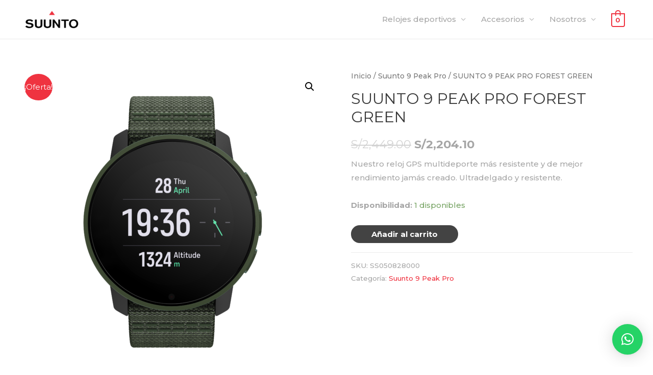

--- FILE ---
content_type: text/html; charset=UTF-8
request_url: https://suuntoperu.com/producto/suunto-9-peak-pro-forest-green/
body_size: 44879
content:
<!DOCTYPE html>
<html lang="es">
<head>
<meta charset="UTF-8">
<meta name="viewport" content="width=device-width, initial-scale=1">
<link rel="profile" href="https://gmpg.org/xfn/11">
<title>SUUNTO 9 PEAK PRO FOREST GREEN &#8211; Suunto | Relojes deportivos y accesorios</title>
<meta name='robots' content='max-image-preview:large' />
<link rel='dns-prefetch' href='//sdk.mercadopago.com' />
<link rel='dns-prefetch' href='//www.googletagmanager.com' />
<link rel='dns-prefetch' href='//fonts.googleapis.com' />
<link rel="alternate" type="application/rss+xml" title="Suunto | Relojes deportivos y accesorios &raquo; Feed" href="https://suuntoperu.com/feed/" />
<link rel="alternate" type="application/rss+xml" title="Suunto | Relojes deportivos y accesorios &raquo; Feed de los comentarios" href="https://suuntoperu.com/comments/feed/" />
<!-- <link rel='stylesheet' id='wdp_cart-summary-css' href='https://suuntoperu.com/wp-content/plugins/advanced-dynamic-pricing-for-woocommerce/BaseVersion/assets/css/cart-summary.css?ver=4.9.9' media='all' /> -->
<!-- <link rel='stylesheet' id='astra-theme-css-css' href='https://suuntoperu.com/wp-content/themes/astra/assets/css/minified/style.min.css?ver=3.7.6' media='all' /> -->
<link rel="stylesheet" type="text/css" href="//suuntoperu.com/wp-content/cache/wpfc-minified/1glods4f/huo7i.css" media="all"/>
<style id='astra-theme-css-inline-css'>
html{font-size:93.75%;}a,.page-title{color:#ef3340;}a:hover,a:focus{color:var(--ast-global-color-1);}body,button,input,select,textarea,.ast-button,.ast-custom-button{font-family:'Montserrat',sans-serif;font-weight:500;font-size:15px;font-size:1rem;}blockquote{color:#5b5b5b;}h1,.entry-content h1,h2,.entry-content h2,h3,.entry-content h3,h4,.entry-content h4,h5,.entry-content h5,h6,.entry-content h6,.site-title,.site-title a{font-family:'Montserrat',sans-serif;font-weight:400;}.site-title{font-size:35px;font-size:2.3333333333333rem;display:none;}header .custom-logo-link img{max-width:123px;}.astra-logo-svg{width:123px;}.ast-archive-description .ast-archive-title{font-size:40px;font-size:2.6666666666667rem;}.site-header .site-description{font-size:15px;font-size:1rem;display:none;}.entry-title{font-size:30px;font-size:2rem;}h1,.entry-content h1{font-size:40px;font-size:2.6666666666667rem;font-weight:500;font-family:'Montserrat',sans-serif;}h2,.entry-content h2{font-size:30px;font-size:2rem;font-weight:400;font-family:'Roboto',sans-serif;}h3,.entry-content h3{font-size:25px;font-size:1.6666666666667rem;font-weight:400;font-family:'Roboto',sans-serif;}h4,.entry-content h4{font-size:20px;font-size:1.3333333333333rem;font-family:'Montserrat',sans-serif;}h5,.entry-content h5{font-size:18px;font-size:1.2rem;font-family:'Montserrat',sans-serif;}h6,.entry-content h6{font-size:15px;font-size:1rem;font-family:'Montserrat',sans-serif;}.ast-single-post .entry-title,.page-title{font-size:30px;font-size:2rem;}::selection{background-color:#ef3340;color:#ffffff;}body,h1,.entry-title a,.entry-content h1,h2,.entry-content h2,h3,.entry-content h3,h4,.entry-content h4,h5,.entry-content h5,h6,.entry-content h6{color:#a6a6a6;}.tagcloud a:hover,.tagcloud a:focus,.tagcloud a.current-item{color:#ffffff;border-color:#ef3340;background-color:#ef3340;}input:focus,input[type="text"]:focus,input[type="email"]:focus,input[type="url"]:focus,input[type="password"]:focus,input[type="reset"]:focus,input[type="search"]:focus,textarea:focus{border-color:#ef3340;}input[type="radio"]:checked,input[type=reset],input[type="checkbox"]:checked,input[type="checkbox"]:hover:checked,input[type="checkbox"]:focus:checked,input[type=range]::-webkit-slider-thumb{border-color:#ef3340;background-color:#ef3340;box-shadow:none;}.site-footer a:hover + .post-count,.site-footer a:focus + .post-count{background:#ef3340;border-color:#ef3340;}.single .nav-links .nav-previous,.single .nav-links .nav-next{color:#ef3340;}.entry-meta,.entry-meta *{line-height:1.45;color:#ef3340;}.entry-meta a:hover,.entry-meta a:hover *,.entry-meta a:focus,.entry-meta a:focus *,.page-links > .page-link,.page-links .page-link:hover,.post-navigation a:hover{color:var(--ast-global-color-1);}#cat option,.secondary .calendar_wrap thead a,.secondary .calendar_wrap thead a:visited{color:#ef3340;}.secondary .calendar_wrap #today,.ast-progress-val span{background:#ef3340;}.secondary a:hover + .post-count,.secondary a:focus + .post-count{background:#ef3340;border-color:#ef3340;}.calendar_wrap #today > a{color:#ffffff;}.page-links .page-link,.single .post-navigation a{color:#ef3340;}.widget-title{font-size:21px;font-size:1.4rem;color:#a6a6a6;}.main-header-menu .menu-link,.ast-header-custom-item a{color:#a6a6a6;}.main-header-menu .menu-item:hover > .menu-link,.main-header-menu .menu-item:hover > .ast-menu-toggle,.main-header-menu .ast-masthead-custom-menu-items a:hover,.main-header-menu .menu-item.focus > .menu-link,.main-header-menu .menu-item.focus > .ast-menu-toggle,.main-header-menu .current-menu-item > .menu-link,.main-header-menu .current-menu-ancestor > .menu-link,.main-header-menu .current-menu-item > .ast-menu-toggle,.main-header-menu .current-menu-ancestor > .ast-menu-toggle{color:#ef3340;}.header-main-layout-3 .ast-main-header-bar-alignment{margin-right:auto;}.header-main-layout-2 .site-header-section-left .ast-site-identity{text-align:left;}.ast-logo-title-inline .site-logo-img{padding-right:1em;}.site-logo-img img{ transition:all 0.2s linear;}.ast-header-break-point .ast-mobile-menu-buttons-minimal.menu-toggle{background:transparent;color:#434343;}.ast-header-break-point .ast-mobile-menu-buttons-outline.menu-toggle{background:transparent;border:1px solid #434343;color:#434343;}.ast-header-break-point .ast-mobile-menu-buttons-fill.menu-toggle{background:#434343;color:#ffffff;}.footer-adv .footer-adv-overlay{border-top-style:solid;border-top-color:#7a7a7a;}.wp-block-buttons.aligncenter{justify-content:center;}@media (min-width:1200px){.wp-block-group .has-background{padding:20px;}}@media (max-width:921px){.ast-separate-container .ast-article-post,.ast-separate-container .ast-article-single{padding:1.5em 2.14em;}.ast-separate-container #primary,.ast-separate-container #secondary{padding:1.5em 0;}#primary,#secondary{padding:1.5em 0;margin:0;}.ast-left-sidebar #content > .ast-container{display:flex;flex-direction:column-reverse;width:100%;}.ast-author-box img.avatar{margin:20px 0 0 0;}}@media (min-width:922px){.ast-separate-container.ast-right-sidebar #primary,.ast-separate-container.ast-left-sidebar #primary{border:0;}.search-no-results.ast-separate-container #primary{margin-bottom:4em;}}.wp-block-button .wp-block-button__link{color:#ffffff;}.wp-block-button .wp-block-button__link:hover,.wp-block-button .wp-block-button__link:focus{color:#ffffff;background-color:#ef3340;border-color:#ef3340;}.wp-block-button .wp-block-button__link{border-style:solid;border-top-width:0;border-right-width:0;border-left-width:0;border-bottom-width:0;border-color:#434343;background-color:#434343;color:#ffffff;font-family:'Montserrat',sans-serif;font-weight:700;line-height:1;text-transform:none;border-radius:113px;}.wp-block-buttons .wp-block-button .wp-block-button__link{padding-top:10px;padding-right:25px;padding-bottom:10px;padding-left:25px;}.menu-toggle,button,.ast-button,.ast-custom-button,.button,input#submit,input[type="button"],input[type="submit"],input[type="reset"]{border-style:solid;border-top-width:0;border-right-width:0;border-left-width:0;border-bottom-width:0;color:#ffffff;border-color:#434343;background-color:#434343;border-radius:113px;padding-top:10px;padding-right:25px;padding-bottom:10px;padding-left:25px;font-family:'Montserrat',sans-serif;font-weight:700;line-height:1;text-transform:none;}button:focus,.menu-toggle:hover,button:hover,.ast-button:hover,.ast-custom-button:hover .button:hover,.ast-custom-button:hover ,input[type=reset]:hover,input[type=reset]:focus,input#submit:hover,input#submit:focus,input[type="button"]:hover,input[type="button"]:focus,input[type="submit"]:hover,input[type="submit"]:focus{color:#ffffff;background-color:#ef3340;border-color:#ef3340;}@media (min-width:544px){.ast-container{max-width:100%;}}@media (max-width:544px){.ast-separate-container .ast-article-post,.ast-separate-container .ast-article-single,.ast-separate-container .comments-title,.ast-separate-container .ast-archive-description{padding:1.5em 1em;}.ast-separate-container #content .ast-container{padding-left:0.54em;padding-right:0.54em;}.ast-separate-container .ast-comment-list li.depth-1{padding:1.5em 1em;margin-bottom:1.5em;}.ast-separate-container .ast-comment-list .bypostauthor{padding:.5em;}.ast-search-menu-icon.ast-dropdown-active .search-field{width:170px;}.site-branding img,.site-header .site-logo-img .custom-logo-link img{max-width:100%;}}@media (max-width:921px){.ast-mobile-header-stack .main-header-bar .ast-search-menu-icon{display:inline-block;}.ast-header-break-point.ast-header-custom-item-outside .ast-mobile-header-stack .main-header-bar .ast-search-icon{margin:0;}.ast-comment-avatar-wrap img{max-width:2.5em;}.ast-separate-container .ast-comment-list li.depth-1{padding:1.5em 2.14em;}.ast-separate-container .comment-respond{padding:2em 2.14em;}.ast-comment-meta{padding:0 1.8888em 1.3333em;}}@media (min-width:922px){.ast-small-footer .ast-container{max-width:100%;padding-left:35px;padding-right:35px;}}.ast-no-sidebar.ast-separate-container .entry-content .alignfull {margin-left: -6.67em;margin-right: -6.67em;width: auto;}@media (max-width: 1200px) {.ast-no-sidebar.ast-separate-container .entry-content .alignfull {margin-left: -2.4em;margin-right: -2.4em;}}@media (max-width: 768px) {.ast-no-sidebar.ast-separate-container .entry-content .alignfull {margin-left: -2.14em;margin-right: -2.14em;}}@media (max-width: 544px) {.ast-no-sidebar.ast-separate-container .entry-content .alignfull {margin-left: -1em;margin-right: -1em;}}.ast-no-sidebar.ast-separate-container .entry-content .alignwide {margin-left: -20px;margin-right: -20px;}.ast-no-sidebar.ast-separate-container .entry-content .wp-block-column .alignfull,.ast-no-sidebar.ast-separate-container .entry-content .wp-block-column .alignwide {margin-left: auto;margin-right: auto;width: 100%;}@media (max-width:921px){.site-title{display:none;}.ast-archive-description .ast-archive-title{font-size:40px;}.site-header .site-description{display:none;}.entry-title{font-size:30px;}h1,.entry-content h1{font-size:30px;}h2,.entry-content h2{font-size:25px;}h3,.entry-content h3{font-size:20px;}.ast-single-post .entry-title,.page-title{font-size:30px;}}@media (max-width:544px){.site-title{display:none;}.ast-archive-description .ast-archive-title{font-size:40px;}.site-header .site-description{display:none;}.entry-title{font-size:30px;}h1,.entry-content h1{font-size:30px;}h2,.entry-content h2{font-size:25px;}h3,.entry-content h3{font-size:20px;}.ast-single-post .entry-title,.page-title{font-size:30px;}}@media (max-width:921px){html{font-size:85.5%;}}@media (max-width:544px){html{font-size:85.5%;}}@media (min-width:922px){.ast-container{max-width:1240px;}}@font-face {font-family: "Astra";src: url(https://suuntoperu.com/wp-content/themes/astra/assets/fonts/astra.woff) format("woff"),url(https://suuntoperu.com/wp-content/themes/astra/assets/fonts/astra.ttf) format("truetype"),url(https://suuntoperu.com/wp-content/themes/astra/assets/fonts/astra.svg#astra) format("svg");font-weight: normal;font-style: normal;font-display: fallback;}@media (max-width:921px) {.main-header-bar .main-header-bar-navigation{display:none;}}.ast-desktop .main-header-menu.submenu-with-border .sub-menu,.ast-desktop .main-header-menu.submenu-with-border .astra-full-megamenu-wrapper{border-color:#ef3340;}.ast-desktop .main-header-menu.submenu-with-border .sub-menu{border-top-width:2px;border-right-width:0px;border-left-width:0px;border-bottom-width:0px;border-style:solid;}.ast-desktop .main-header-menu.submenu-with-border .sub-menu .sub-menu{top:-2px;}.ast-desktop .main-header-menu.submenu-with-border .sub-menu .menu-link,.ast-desktop .main-header-menu.submenu-with-border .children .menu-link{border-bottom-width:0px;border-style:solid;border-color:#eaeaea;}@media (min-width:922px){.main-header-menu .sub-menu .menu-item.ast-left-align-sub-menu:hover > .sub-menu,.main-header-menu .sub-menu .menu-item.ast-left-align-sub-menu.focus > .sub-menu{margin-left:-0px;}}.ast-header-break-point.ast-header-custom-item-inside .main-header-bar .main-header-bar-navigation .ast-search-icon {display: none;}.ast-header-break-point.ast-header-custom-item-inside .main-header-bar .ast-search-menu-icon .search-form {padding: 0;display: block;overflow: hidden;}.ast-header-break-point .ast-header-custom-item .widget:last-child {margin-bottom: 1em;}.ast-header-custom-item .widget {margin: 0.5em;display: inline-block;vertical-align: middle;}.ast-header-custom-item .widget p {margin-bottom: 0;}.ast-header-custom-item .widget li {width: auto;}.ast-header-custom-item-inside .button-custom-menu-item .menu-link {display: none;}.ast-header-custom-item-inside.ast-header-break-point .button-custom-menu-item .ast-custom-button-link {display: none;}.ast-header-custom-item-inside.ast-header-break-point .button-custom-menu-item .menu-link {display: block;}.ast-header-break-point.ast-header-custom-item-outside .main-header-bar .ast-search-icon {margin-right: 1em;}.ast-header-break-point.ast-header-custom-item-inside .main-header-bar .ast-search-menu-icon .search-field,.ast-header-break-point.ast-header-custom-item-inside .main-header-bar .ast-search-menu-icon.ast-inline-search .search-field {width: 100%;padding-right: 5.5em;}.ast-header-break-point.ast-header-custom-item-inside .main-header-bar .ast-search-menu-icon .search-submit {display: block;position: absolute;height: 100%;top: 0;right: 0;padding: 0 1em;border-radius: 0;}.ast-header-break-point .ast-header-custom-item .ast-masthead-custom-menu-items {padding-left: 20px;padding-right: 20px;margin-bottom: 1em;margin-top: 1em;}.ast-header-custom-item-inside.ast-header-break-point .button-custom-menu-item {padding-left: 0;padding-right: 0;margin-top: 0;margin-bottom: 0;}.astra-icon-down_arrow::after {content: "\e900";font-family: Astra;}.astra-icon-close::after {content: "\e5cd";font-family: Astra;}.astra-icon-drag_handle::after {content: "\e25d";font-family: Astra;}.astra-icon-format_align_justify::after {content: "\e235";font-family: Astra;}.astra-icon-menu::after {content: "\e5d2";font-family: Astra;}.astra-icon-reorder::after {content: "\e8fe";font-family: Astra;}.astra-icon-search::after {content: "\e8b6";font-family: Astra;}.astra-icon-zoom_in::after {content: "\e56b";font-family: Astra;}.astra-icon-check-circle::after {content: "\e901";font-family: Astra;}.astra-icon-shopping-cart::after {content: "\f07a";font-family: Astra;}.astra-icon-shopping-bag::after {content: "\f290";font-family: Astra;}.astra-icon-shopping-basket::after {content: "\f291";font-family: Astra;}.astra-icon-circle-o::after {content: "\e903";font-family: Astra;}.astra-icon-certificate::after {content: "\e902";font-family: Astra;}blockquote {padding: 1.2em;}:root .has-ast-global-color-0-color{color:var(--ast-global-color-0);}:root .has-ast-global-color-0-background-color{background-color:var(--ast-global-color-0);}:root .wp-block-button .has-ast-global-color-0-color{color:var(--ast-global-color-0);}:root .wp-block-button .has-ast-global-color-0-background-color{background-color:var(--ast-global-color-0);}:root .has-ast-global-color-1-color{color:var(--ast-global-color-1);}:root .has-ast-global-color-1-background-color{background-color:var(--ast-global-color-1);}:root .wp-block-button .has-ast-global-color-1-color{color:var(--ast-global-color-1);}:root .wp-block-button .has-ast-global-color-1-background-color{background-color:var(--ast-global-color-1);}:root .has-ast-global-color-2-color{color:var(--ast-global-color-2);}:root .has-ast-global-color-2-background-color{background-color:var(--ast-global-color-2);}:root .wp-block-button .has-ast-global-color-2-color{color:var(--ast-global-color-2);}:root .wp-block-button .has-ast-global-color-2-background-color{background-color:var(--ast-global-color-2);}:root .has-ast-global-color-3-color{color:var(--ast-global-color-3);}:root .has-ast-global-color-3-background-color{background-color:var(--ast-global-color-3);}:root .wp-block-button .has-ast-global-color-3-color{color:var(--ast-global-color-3);}:root .wp-block-button .has-ast-global-color-3-background-color{background-color:var(--ast-global-color-3);}:root .has-ast-global-color-4-color{color:var(--ast-global-color-4);}:root .has-ast-global-color-4-background-color{background-color:var(--ast-global-color-4);}:root .wp-block-button .has-ast-global-color-4-color{color:var(--ast-global-color-4);}:root .wp-block-button .has-ast-global-color-4-background-color{background-color:var(--ast-global-color-4);}:root .has-ast-global-color-5-color{color:var(--ast-global-color-5);}:root .has-ast-global-color-5-background-color{background-color:var(--ast-global-color-5);}:root .wp-block-button .has-ast-global-color-5-color{color:var(--ast-global-color-5);}:root .wp-block-button .has-ast-global-color-5-background-color{background-color:var(--ast-global-color-5);}:root .has-ast-global-color-6-color{color:var(--ast-global-color-6);}:root .has-ast-global-color-6-background-color{background-color:var(--ast-global-color-6);}:root .wp-block-button .has-ast-global-color-6-color{color:var(--ast-global-color-6);}:root .wp-block-button .has-ast-global-color-6-background-color{background-color:var(--ast-global-color-6);}:root .has-ast-global-color-7-color{color:var(--ast-global-color-7);}:root .has-ast-global-color-7-background-color{background-color:var(--ast-global-color-7);}:root .wp-block-button .has-ast-global-color-7-color{color:var(--ast-global-color-7);}:root .wp-block-button .has-ast-global-color-7-background-color{background-color:var(--ast-global-color-7);}:root .has-ast-global-color-8-color{color:var(--ast-global-color-8);}:root .has-ast-global-color-8-background-color{background-color:var(--ast-global-color-8);}:root .wp-block-button .has-ast-global-color-8-color{color:var(--ast-global-color-8);}:root .wp-block-button .has-ast-global-color-8-background-color{background-color:var(--ast-global-color-8);}:root{--ast-global-color-0:#0170B9;--ast-global-color-1:#3a3a3a;--ast-global-color-2:#3a3a3a;--ast-global-color-3:#4B4F58;--ast-global-color-4:#F5F5F5;--ast-global-color-5:#FFFFFF;--ast-global-color-6:#F2F5F7;--ast-global-color-7:#424242;--ast-global-color-8:#000000;}.ast-breadcrumbs .trail-browse,.ast-breadcrumbs .trail-items,.ast-breadcrumbs .trail-items li{display:inline-block;margin:0;padding:0;border:none;background:inherit;text-indent:0;}.ast-breadcrumbs .trail-browse{font-size:inherit;font-style:inherit;font-weight:inherit;color:inherit;}.ast-breadcrumbs .trail-items{list-style:none;}.trail-items li::after{padding:0 0.3em;content:"\00bb";}.trail-items li:last-of-type::after{display:none;}h1,.entry-content h1,h2,.entry-content h2,h3,.entry-content h3,h4,.entry-content h4,h5,.entry-content h5,h6,.entry-content h6{color:var(--ast-global-color-2);}.elementor-widget-heading .elementor-heading-title{margin:0;}.elementor-post.elementor-grid-item.hentry{margin-bottom:0;}.woocommerce div.product .elementor-element.elementor-products-grid .related.products ul.products li.product,.elementor-element .elementor-wc-products .woocommerce[class*='columns-'] ul.products li.product{width:auto;margin:0;float:none;}.ast-left-sidebar .elementor-section.elementor-section-stretched,.ast-right-sidebar .elementor-section.elementor-section-stretched{max-width:100%;left:0 !important;}.elementor-template-full-width .ast-container{display:block;}@media (max-width:544px){.elementor-element .elementor-wc-products .woocommerce[class*="columns-"] ul.products li.product{width:auto;margin:0;}.elementor-element .woocommerce .woocommerce-result-count{float:none;}}.ast-header-break-point .main-header-bar{border-bottom-width:1px;}@media (min-width:922px){.main-header-bar{border-bottom-width:1px;}}.ast-safari-browser-less-than-11 .main-header-menu .menu-item, .ast-safari-browser-less-than-11 .main-header-bar .ast-masthead-custom-menu-items{display:block;}.main-header-menu .menu-item, #astra-footer-menu .menu-item, .main-header-bar .ast-masthead-custom-menu-items{-js-display:flex;display:flex;-webkit-box-pack:center;-webkit-justify-content:center;-moz-box-pack:center;-ms-flex-pack:center;justify-content:center;-webkit-box-orient:vertical;-webkit-box-direction:normal;-webkit-flex-direction:column;-moz-box-orient:vertical;-moz-box-direction:normal;-ms-flex-direction:column;flex-direction:column;}.main-header-menu > .menu-item > .menu-link, #astra-footer-menu > .menu-item > .menu-link{height:100%;-webkit-box-align:center;-webkit-align-items:center;-moz-box-align:center;-ms-flex-align:center;align-items:center;-js-display:flex;display:flex;}.ast-primary-menu-disabled .main-header-bar .ast-masthead-custom-menu-items{flex:unset;}.main-header-menu .sub-menu .menu-item.menu-item-has-children > .menu-link:after{position:absolute;right:1em;top:50%;transform:translate(0,-50%) rotate(270deg);}.ast-header-break-point .main-header-bar .main-header-bar-navigation .page_item_has_children > .ast-menu-toggle::before, .ast-header-break-point .main-header-bar .main-header-bar-navigation .menu-item-has-children > .ast-menu-toggle::before, .ast-mobile-popup-drawer .main-header-bar-navigation .menu-item-has-children>.ast-menu-toggle::before, .ast-header-break-point .ast-mobile-header-wrap .main-header-bar-navigation .menu-item-has-children > .ast-menu-toggle::before{font-weight:bold;content:"\e900";font-family:Astra;text-decoration:inherit;display:inline-block;}.ast-header-break-point .main-navigation ul.sub-menu .menu-item .menu-link:before{content:"\e900";font-family:Astra;font-size:.65em;text-decoration:inherit;display:inline-block;transform:translate(0, -2px) rotateZ(270deg);margin-right:5px;}.widget_search .search-form:after{font-family:Astra;font-size:1.2em;font-weight:normal;content:"\e8b6";position:absolute;top:50%;right:15px;transform:translate(0, -50%);}.astra-search-icon::before{content:"\e8b6";font-family:Astra;font-style:normal;font-weight:normal;text-decoration:inherit;text-align:center;-webkit-font-smoothing:antialiased;-moz-osx-font-smoothing:grayscale;}.main-header-bar .main-header-bar-navigation .page_item_has_children > a:after, .main-header-bar .main-header-bar-navigation .menu-item-has-children > a:after, .site-header-focus-item .main-header-bar-navigation .menu-item-has-children > .menu-link:after{content:"\e900";display:inline-block;font-family:Astra;font-size:.6rem;font-weight:bold;text-rendering:auto;-webkit-font-smoothing:antialiased;-moz-osx-font-smoothing:grayscale;margin-left:10px;line-height:normal;}.ast-mobile-popup-drawer .main-header-bar-navigation .ast-submenu-expanded>.ast-menu-toggle::before{transform:rotateX(180deg);}.ast-header-break-point .main-header-bar-navigation .menu-item-has-children > .menu-link:after{display:none;}.ast-separate-container .blog-layout-1, .ast-separate-container .blog-layout-2, .ast-separate-container .blog-layout-3{background-color:transparent;background-image:none;}.ast-separate-container .ast-article-post{background-color:var(--ast-global-color-5);;background-image:none;;}@media (max-width:921px){.ast-separate-container .ast-article-post{background-color:var(--ast-global-color-5);;background-image:none;;}}@media (max-width:544px){.ast-separate-container .ast-article-post{background-color:var(--ast-global-color-5);;background-image:none;;}}.ast-separate-container .ast-article-single:not(.ast-related-post), .ast-separate-container .comments-area .comment-respond,.ast-separate-container .comments-area .ast-comment-list li, .ast-separate-container .ast-woocommerce-container, .ast-separate-container .error-404, .ast-separate-container .no-results, .single.ast-separate-container .ast-author-meta, .ast-separate-container .related-posts-title-wrapper, .ast-separate-container.ast-two-container #secondary .widget,.ast-separate-container .comments-count-wrapper, .ast-box-layout.ast-plain-container .site-content,.ast-padded-layout.ast-plain-container .site-content, .ast-separate-container .comments-area .comments-title{background-color:var(--ast-global-color-5);;background-image:none;;}@media (max-width:921px){.ast-separate-container .ast-article-single:not(.ast-related-post), .ast-separate-container .comments-area .comment-respond,.ast-separate-container .comments-area .ast-comment-list li, .ast-separate-container .ast-woocommerce-container, .ast-separate-container .error-404, .ast-separate-container .no-results, .single.ast-separate-container .ast-author-meta, .ast-separate-container .related-posts-title-wrapper, .ast-separate-container.ast-two-container #secondary .widget,.ast-separate-container .comments-count-wrapper, .ast-box-layout.ast-plain-container .site-content,.ast-padded-layout.ast-plain-container .site-content, .ast-separate-container .comments-area .comments-title{background-color:var(--ast-global-color-5);;background-image:none;;}}@media (max-width:544px){.ast-separate-container .ast-article-single:not(.ast-related-post), .ast-separate-container .comments-area .comment-respond,.ast-separate-container .comments-area .ast-comment-list li, .ast-separate-container .ast-woocommerce-container, .ast-separate-container .error-404, .ast-separate-container .no-results, .single.ast-separate-container .ast-author-meta, .ast-separate-container .related-posts-title-wrapper, .ast-separate-container.ast-two-container #secondary .widget,.ast-separate-container .comments-count-wrapper, .ast-box-layout.ast-plain-container .site-content,.ast-padded-layout.ast-plain-container .site-content, .ast-separate-container .comments-area .comments-title{background-color:var(--ast-global-color-5);;background-image:none;;}}:root{--e-global-color-astglobalcolor0:#0170B9;--e-global-color-astglobalcolor1:#3a3a3a;--e-global-color-astglobalcolor2:#3a3a3a;--e-global-color-astglobalcolor3:#4B4F58;--e-global-color-astglobalcolor4:#F5F5F5;--e-global-color-astglobalcolor5:#FFFFFF;--e-global-color-astglobalcolor6:#F2F5F7;--e-global-color-astglobalcolor7:#424242;--e-global-color-astglobalcolor8:#000000;}
</style>
<link rel='stylesheet' id='astra-google-fonts-css' href='https://fonts.googleapis.com/css?family=Montserrat%3A500%2C%2C400%2C700%7CRoboto%3A400&#038;display=fallback&#038;ver=3.7.6' media='all' />
<!-- <link rel='stylesheet' id='wp-block-library-css' href='https://suuntoperu.com/wp-includes/css/dist/block-library/style.min.css?ver=6.4.7' media='all' /> -->
<link rel="stylesheet" type="text/css" href="//suuntoperu.com/wp-content/cache/wpfc-minified/9726k8d9/h5nwa.css" media="all"/>
<style id='global-styles-inline-css'>
body{--wp--preset--color--black: #000000;--wp--preset--color--cyan-bluish-gray: #abb8c3;--wp--preset--color--white: #ffffff;--wp--preset--color--pale-pink: #f78da7;--wp--preset--color--vivid-red: #cf2e2e;--wp--preset--color--luminous-vivid-orange: #ff6900;--wp--preset--color--luminous-vivid-amber: #fcb900;--wp--preset--color--light-green-cyan: #7bdcb5;--wp--preset--color--vivid-green-cyan: #00d084;--wp--preset--color--pale-cyan-blue: #8ed1fc;--wp--preset--color--vivid-cyan-blue: #0693e3;--wp--preset--color--vivid-purple: #9b51e0;--wp--preset--color--ast-global-color-0: var(--ast-global-color-0);--wp--preset--color--ast-global-color-1: var(--ast-global-color-1);--wp--preset--color--ast-global-color-2: var(--ast-global-color-2);--wp--preset--color--ast-global-color-3: var(--ast-global-color-3);--wp--preset--color--ast-global-color-4: var(--ast-global-color-4);--wp--preset--color--ast-global-color-5: var(--ast-global-color-5);--wp--preset--color--ast-global-color-6: var(--ast-global-color-6);--wp--preset--color--ast-global-color-7: var(--ast-global-color-7);--wp--preset--color--ast-global-color-8: var(--ast-global-color-8);--wp--preset--gradient--vivid-cyan-blue-to-vivid-purple: linear-gradient(135deg,rgba(6,147,227,1) 0%,rgb(155,81,224) 100%);--wp--preset--gradient--light-green-cyan-to-vivid-green-cyan: linear-gradient(135deg,rgb(122,220,180) 0%,rgb(0,208,130) 100%);--wp--preset--gradient--luminous-vivid-amber-to-luminous-vivid-orange: linear-gradient(135deg,rgba(252,185,0,1) 0%,rgba(255,105,0,1) 100%);--wp--preset--gradient--luminous-vivid-orange-to-vivid-red: linear-gradient(135deg,rgba(255,105,0,1) 0%,rgb(207,46,46) 100%);--wp--preset--gradient--very-light-gray-to-cyan-bluish-gray: linear-gradient(135deg,rgb(238,238,238) 0%,rgb(169,184,195) 100%);--wp--preset--gradient--cool-to-warm-spectrum: linear-gradient(135deg,rgb(74,234,220) 0%,rgb(151,120,209) 20%,rgb(207,42,186) 40%,rgb(238,44,130) 60%,rgb(251,105,98) 80%,rgb(254,248,76) 100%);--wp--preset--gradient--blush-light-purple: linear-gradient(135deg,rgb(255,206,236) 0%,rgb(152,150,240) 100%);--wp--preset--gradient--blush-bordeaux: linear-gradient(135deg,rgb(254,205,165) 0%,rgb(254,45,45) 50%,rgb(107,0,62) 100%);--wp--preset--gradient--luminous-dusk: linear-gradient(135deg,rgb(255,203,112) 0%,rgb(199,81,192) 50%,rgb(65,88,208) 100%);--wp--preset--gradient--pale-ocean: linear-gradient(135deg,rgb(255,245,203) 0%,rgb(182,227,212) 50%,rgb(51,167,181) 100%);--wp--preset--gradient--electric-grass: linear-gradient(135deg,rgb(202,248,128) 0%,rgb(113,206,126) 100%);--wp--preset--gradient--midnight: linear-gradient(135deg,rgb(2,3,129) 0%,rgb(40,116,252) 100%);--wp--preset--font-size--small: 13px;--wp--preset--font-size--medium: 20px;--wp--preset--font-size--large: 36px;--wp--preset--font-size--x-large: 42px;--wp--preset--spacing--20: 0.44rem;--wp--preset--spacing--30: 0.67rem;--wp--preset--spacing--40: 1rem;--wp--preset--spacing--50: 1.5rem;--wp--preset--spacing--60: 2.25rem;--wp--preset--spacing--70: 3.38rem;--wp--preset--spacing--80: 5.06rem;--wp--preset--shadow--natural: 6px 6px 9px rgba(0, 0, 0, 0.2);--wp--preset--shadow--deep: 12px 12px 50px rgba(0, 0, 0, 0.4);--wp--preset--shadow--sharp: 6px 6px 0px rgba(0, 0, 0, 0.2);--wp--preset--shadow--outlined: 6px 6px 0px -3px rgba(255, 255, 255, 1), 6px 6px rgba(0, 0, 0, 1);--wp--preset--shadow--crisp: 6px 6px 0px rgba(0, 0, 0, 1);}body { margin: 0;--wp--style--global--content-size: var(--ast-content-width-size);--wp--style--global--wide-size: 1200px; }.wp-site-blocks > .alignleft { float: left; margin-right: 2em; }.wp-site-blocks > .alignright { float: right; margin-left: 2em; }.wp-site-blocks > .aligncenter { justify-content: center; margin-left: auto; margin-right: auto; }:where(.is-layout-flex){gap: 0.5em;}:where(.is-layout-grid){gap: 0.5em;}body .is-layout-flow > .alignleft{float: left;margin-inline-start: 0;margin-inline-end: 2em;}body .is-layout-flow > .alignright{float: right;margin-inline-start: 2em;margin-inline-end: 0;}body .is-layout-flow > .aligncenter{margin-left: auto !important;margin-right: auto !important;}body .is-layout-constrained > .alignleft{float: left;margin-inline-start: 0;margin-inline-end: 2em;}body .is-layout-constrained > .alignright{float: right;margin-inline-start: 2em;margin-inline-end: 0;}body .is-layout-constrained > .aligncenter{margin-left: auto !important;margin-right: auto !important;}body .is-layout-constrained > :where(:not(.alignleft):not(.alignright):not(.alignfull)){max-width: var(--wp--style--global--content-size);margin-left: auto !important;margin-right: auto !important;}body .is-layout-constrained > .alignwide{max-width: var(--wp--style--global--wide-size);}body .is-layout-flex{display: flex;}body .is-layout-flex{flex-wrap: wrap;align-items: center;}body .is-layout-flex > *{margin: 0;}body .is-layout-grid{display: grid;}body .is-layout-grid > *{margin: 0;}body{padding-top: 0px;padding-right: 0px;padding-bottom: 0px;padding-left: 0px;}a:where(:not(.wp-element-button)){text-decoration: underline;}.wp-element-button, .wp-block-button__link{background-color: #32373c;border-width: 0;color: #fff;font-family: inherit;font-size: inherit;line-height: inherit;padding: calc(0.667em + 2px) calc(1.333em + 2px);text-decoration: none;}.has-black-color{color: var(--wp--preset--color--black) !important;}.has-cyan-bluish-gray-color{color: var(--wp--preset--color--cyan-bluish-gray) !important;}.has-white-color{color: var(--wp--preset--color--white) !important;}.has-pale-pink-color{color: var(--wp--preset--color--pale-pink) !important;}.has-vivid-red-color{color: var(--wp--preset--color--vivid-red) !important;}.has-luminous-vivid-orange-color{color: var(--wp--preset--color--luminous-vivid-orange) !important;}.has-luminous-vivid-amber-color{color: var(--wp--preset--color--luminous-vivid-amber) !important;}.has-light-green-cyan-color{color: var(--wp--preset--color--light-green-cyan) !important;}.has-vivid-green-cyan-color{color: var(--wp--preset--color--vivid-green-cyan) !important;}.has-pale-cyan-blue-color{color: var(--wp--preset--color--pale-cyan-blue) !important;}.has-vivid-cyan-blue-color{color: var(--wp--preset--color--vivid-cyan-blue) !important;}.has-vivid-purple-color{color: var(--wp--preset--color--vivid-purple) !important;}.has-ast-global-color-0-color{color: var(--wp--preset--color--ast-global-color-0) !important;}.has-ast-global-color-1-color{color: var(--wp--preset--color--ast-global-color-1) !important;}.has-ast-global-color-2-color{color: var(--wp--preset--color--ast-global-color-2) !important;}.has-ast-global-color-3-color{color: var(--wp--preset--color--ast-global-color-3) !important;}.has-ast-global-color-4-color{color: var(--wp--preset--color--ast-global-color-4) !important;}.has-ast-global-color-5-color{color: var(--wp--preset--color--ast-global-color-5) !important;}.has-ast-global-color-6-color{color: var(--wp--preset--color--ast-global-color-6) !important;}.has-ast-global-color-7-color{color: var(--wp--preset--color--ast-global-color-7) !important;}.has-ast-global-color-8-color{color: var(--wp--preset--color--ast-global-color-8) !important;}.has-black-background-color{background-color: var(--wp--preset--color--black) !important;}.has-cyan-bluish-gray-background-color{background-color: var(--wp--preset--color--cyan-bluish-gray) !important;}.has-white-background-color{background-color: var(--wp--preset--color--white) !important;}.has-pale-pink-background-color{background-color: var(--wp--preset--color--pale-pink) !important;}.has-vivid-red-background-color{background-color: var(--wp--preset--color--vivid-red) !important;}.has-luminous-vivid-orange-background-color{background-color: var(--wp--preset--color--luminous-vivid-orange) !important;}.has-luminous-vivid-amber-background-color{background-color: var(--wp--preset--color--luminous-vivid-amber) !important;}.has-light-green-cyan-background-color{background-color: var(--wp--preset--color--light-green-cyan) !important;}.has-vivid-green-cyan-background-color{background-color: var(--wp--preset--color--vivid-green-cyan) !important;}.has-pale-cyan-blue-background-color{background-color: var(--wp--preset--color--pale-cyan-blue) !important;}.has-vivid-cyan-blue-background-color{background-color: var(--wp--preset--color--vivid-cyan-blue) !important;}.has-vivid-purple-background-color{background-color: var(--wp--preset--color--vivid-purple) !important;}.has-ast-global-color-0-background-color{background-color: var(--wp--preset--color--ast-global-color-0) !important;}.has-ast-global-color-1-background-color{background-color: var(--wp--preset--color--ast-global-color-1) !important;}.has-ast-global-color-2-background-color{background-color: var(--wp--preset--color--ast-global-color-2) !important;}.has-ast-global-color-3-background-color{background-color: var(--wp--preset--color--ast-global-color-3) !important;}.has-ast-global-color-4-background-color{background-color: var(--wp--preset--color--ast-global-color-4) !important;}.has-ast-global-color-5-background-color{background-color: var(--wp--preset--color--ast-global-color-5) !important;}.has-ast-global-color-6-background-color{background-color: var(--wp--preset--color--ast-global-color-6) !important;}.has-ast-global-color-7-background-color{background-color: var(--wp--preset--color--ast-global-color-7) !important;}.has-ast-global-color-8-background-color{background-color: var(--wp--preset--color--ast-global-color-8) !important;}.has-black-border-color{border-color: var(--wp--preset--color--black) !important;}.has-cyan-bluish-gray-border-color{border-color: var(--wp--preset--color--cyan-bluish-gray) !important;}.has-white-border-color{border-color: var(--wp--preset--color--white) !important;}.has-pale-pink-border-color{border-color: var(--wp--preset--color--pale-pink) !important;}.has-vivid-red-border-color{border-color: var(--wp--preset--color--vivid-red) !important;}.has-luminous-vivid-orange-border-color{border-color: var(--wp--preset--color--luminous-vivid-orange) !important;}.has-luminous-vivid-amber-border-color{border-color: var(--wp--preset--color--luminous-vivid-amber) !important;}.has-light-green-cyan-border-color{border-color: var(--wp--preset--color--light-green-cyan) !important;}.has-vivid-green-cyan-border-color{border-color: var(--wp--preset--color--vivid-green-cyan) !important;}.has-pale-cyan-blue-border-color{border-color: var(--wp--preset--color--pale-cyan-blue) !important;}.has-vivid-cyan-blue-border-color{border-color: var(--wp--preset--color--vivid-cyan-blue) !important;}.has-vivid-purple-border-color{border-color: var(--wp--preset--color--vivid-purple) !important;}.has-ast-global-color-0-border-color{border-color: var(--wp--preset--color--ast-global-color-0) !important;}.has-ast-global-color-1-border-color{border-color: var(--wp--preset--color--ast-global-color-1) !important;}.has-ast-global-color-2-border-color{border-color: var(--wp--preset--color--ast-global-color-2) !important;}.has-ast-global-color-3-border-color{border-color: var(--wp--preset--color--ast-global-color-3) !important;}.has-ast-global-color-4-border-color{border-color: var(--wp--preset--color--ast-global-color-4) !important;}.has-ast-global-color-5-border-color{border-color: var(--wp--preset--color--ast-global-color-5) !important;}.has-ast-global-color-6-border-color{border-color: var(--wp--preset--color--ast-global-color-6) !important;}.has-ast-global-color-7-border-color{border-color: var(--wp--preset--color--ast-global-color-7) !important;}.has-ast-global-color-8-border-color{border-color: var(--wp--preset--color--ast-global-color-8) !important;}.has-vivid-cyan-blue-to-vivid-purple-gradient-background{background: var(--wp--preset--gradient--vivid-cyan-blue-to-vivid-purple) !important;}.has-light-green-cyan-to-vivid-green-cyan-gradient-background{background: var(--wp--preset--gradient--light-green-cyan-to-vivid-green-cyan) !important;}.has-luminous-vivid-amber-to-luminous-vivid-orange-gradient-background{background: var(--wp--preset--gradient--luminous-vivid-amber-to-luminous-vivid-orange) !important;}.has-luminous-vivid-orange-to-vivid-red-gradient-background{background: var(--wp--preset--gradient--luminous-vivid-orange-to-vivid-red) !important;}.has-very-light-gray-to-cyan-bluish-gray-gradient-background{background: var(--wp--preset--gradient--very-light-gray-to-cyan-bluish-gray) !important;}.has-cool-to-warm-spectrum-gradient-background{background: var(--wp--preset--gradient--cool-to-warm-spectrum) !important;}.has-blush-light-purple-gradient-background{background: var(--wp--preset--gradient--blush-light-purple) !important;}.has-blush-bordeaux-gradient-background{background: var(--wp--preset--gradient--blush-bordeaux) !important;}.has-luminous-dusk-gradient-background{background: var(--wp--preset--gradient--luminous-dusk) !important;}.has-pale-ocean-gradient-background{background: var(--wp--preset--gradient--pale-ocean) !important;}.has-electric-grass-gradient-background{background: var(--wp--preset--gradient--electric-grass) !important;}.has-midnight-gradient-background{background: var(--wp--preset--gradient--midnight) !important;}.has-small-font-size{font-size: var(--wp--preset--font-size--small) !important;}.has-medium-font-size{font-size: var(--wp--preset--font-size--medium) !important;}.has-large-font-size{font-size: var(--wp--preset--font-size--large) !important;}.has-x-large-font-size{font-size: var(--wp--preset--font-size--x-large) !important;}
.wp-block-navigation a:where(:not(.wp-element-button)){color: inherit;}
:where(.wp-block-post-template.is-layout-flex){gap: 1.25em;}:where(.wp-block-post-template.is-layout-grid){gap: 1.25em;}
:where(.wp-block-columns.is-layout-flex){gap: 2em;}:where(.wp-block-columns.is-layout-grid){gap: 2em;}
.wp-block-pullquote{font-size: 1.5em;line-height: 1.6;}
</style>
<!-- <link rel='stylesheet' id='fontawesome-style-css' href='https://suuntoperu.com/wp-content/plugins/blogmentor/assets/css/fontawesome-v5.2.0.css?ver=6.4.7' media='all' /> -->
<!-- <link rel='stylesheet' id='common-layout-style-css' href='https://suuntoperu.com/wp-content/plugins/blogmentor/assets/css/common-layout-style.css?ver=6.4.7' media='all' /> -->
<!-- <link rel='stylesheet' id='grid-layout-style-css' href='https://suuntoperu.com/wp-content/plugins/blogmentor/assets/css/grid-layout-style.css?ver=6.4.7' media='all' /> -->
<!-- <link rel='stylesheet' id='masonry-layout-style-css' href='https://suuntoperu.com/wp-content/plugins/blogmentor/assets/css/masonry-layout-style.css?ver=6.4.7' media='all' /> -->
<!-- <link rel='stylesheet' id='metro-layout-style-css' href='https://suuntoperu.com/wp-content/plugins/blogmentor/assets/css/metro-layout-style.css?ver=6.4.7' media='all' /> -->
<!-- <link rel='stylesheet' id='contact-form-7-css' href='https://suuntoperu.com/wp-content/plugins/contact-form-7/includes/css/styles.css?ver=5.9.2' media='all' /> -->
<!-- <link rel='stylesheet' id='astra-contact-form-7-css' href='https://suuntoperu.com/wp-content/themes/astra/assets/css/minified/compatibility/contact-form-7-main.min.css?ver=3.7.6' media='all' /> -->
<!-- <link rel='stylesheet' id='simple-banner-style-css' href='https://suuntoperu.com/wp-content/plugins/simple-banner/simple-banner.css?ver=2.17.0' media='all' /> -->
<!-- <link rel='stylesheet' id='photoswipe-css' href='https://suuntoperu.com/wp-content/plugins/woocommerce/assets/css/photoswipe/photoswipe.min.css?ver=8.6.3' media='all' /> -->
<!-- <link rel='stylesheet' id='photoswipe-default-skin-css' href='https://suuntoperu.com/wp-content/plugins/woocommerce/assets/css/photoswipe/default-skin/default-skin.min.css?ver=8.6.3' media='all' /> -->
<!-- <link rel='stylesheet' id='woocommerce-layout-css' href='https://suuntoperu.com/wp-content/themes/astra/assets/css/minified/compatibility/woocommerce/woocommerce-layout.min.css?ver=3.7.6' media='all' /> -->
<link rel="stylesheet" type="text/css" href="//suuntoperu.com/wp-content/cache/wpfc-minified/cmgfjrd/h5te6.css" media="all"/>
<!-- <link rel='stylesheet' id='woocommerce-smallscreen-css' href='https://suuntoperu.com/wp-content/themes/astra/assets/css/minified/compatibility/woocommerce/woocommerce-smallscreen.min.css?ver=3.7.6' media='only screen and (max-width: 921px)' /> -->
<link rel="stylesheet" type="text/css" href="//suuntoperu.com/wp-content/cache/wpfc-minified/36lghw4/h5nwa.css" media="only screen and (max-width: 921px)"/>
<!-- <link rel='stylesheet' id='woocommerce-general-css' href='https://suuntoperu.com/wp-content/themes/astra/assets/css/minified/compatibility/woocommerce/woocommerce.min.css?ver=3.7.6' media='all' /> -->
<link rel="stylesheet" type="text/css" href="//suuntoperu.com/wp-content/cache/wpfc-minified/6llpmy77/h5nwa.css" media="all"/>
<style id='woocommerce-general-inline-css'>
#customer_details h3:not(.elementor-widget-woocommerce-checkout-page h3){font-size:1.2rem;padding:20px 0 14px;margin:0 0 20px;border-bottom:1px solid #ebebeb;}form #order_review_heading:not(.elementor-widget-woocommerce-checkout-page #order_review_heading){border-width:2px 2px 0 2px;border-style:solid;font-size:1.2rem;margin:0;padding:1.5em 1.5em 1em;border-color:#ebebeb;}form #order_review:not(.elementor-widget-woocommerce-checkout-page #order_review){padding:0 2em;border-width:0 2px 2px;border-style:solid;border-color:#ebebeb;}ul#shipping_method li:not(.elementor-widget-woocommerce-cart #shipping_method li){margin:0;padding:0.25em 0 0.25em 22px;text-indent:-22px;list-style:none outside;}.woocommerce span.onsale, .wc-block-grid__product .wc-block-grid__product-onsale{background-color:#ef3340;color:#ffffff;}.woocommerce a.button, .woocommerce button.button, .woocommerce .woocommerce-message a.button, .woocommerce #respond input#submit.alt, .woocommerce a.button.alt, .woocommerce button.button.alt, .woocommerce input.button.alt, .woocommerce input.button,.woocommerce input.button:disabled, .woocommerce input.button:disabled[disabled], .woocommerce input.button:disabled:hover, .woocommerce input.button:disabled[disabled]:hover, .woocommerce #respond input#submit, .woocommerce button.button.alt.disabled, .wc-block-grid__products .wc-block-grid__product .wp-block-button__link, .wc-block-grid__product-onsale{color:#ffffff;border-color:#434343;background-color:#434343;}.woocommerce a.button:hover, .woocommerce button.button:hover, .woocommerce .woocommerce-message a.button:hover,.woocommerce #respond input#submit:hover,.woocommerce #respond input#submit.alt:hover, .woocommerce a.button.alt:hover, .woocommerce button.button.alt:hover, .woocommerce input.button.alt:hover, .woocommerce input.button:hover, .woocommerce button.button.alt.disabled:hover, .wc-block-grid__products .wc-block-grid__product .wp-block-button__link:hover{color:#ffffff;border-color:#ef3340;background-color:#ef3340;}.woocommerce-message, .woocommerce-info{border-top-color:#ef3340;}.woocommerce-message::before,.woocommerce-info::before{color:#ef3340;}.woocommerce ul.products li.product .price, .woocommerce div.product p.price, .woocommerce div.product span.price, .widget_layered_nav_filters ul li.chosen a, .woocommerce-page ul.products li.product .ast-woo-product-category, .wc-layered-nav-rating a{color:#a6a6a6;}.woocommerce nav.woocommerce-pagination ul,.woocommerce nav.woocommerce-pagination ul li{border-color:#ef3340;}.woocommerce nav.woocommerce-pagination ul li a:focus, .woocommerce nav.woocommerce-pagination ul li a:hover, .woocommerce nav.woocommerce-pagination ul li span.current{background:#ef3340;color:#ffffff;}.woocommerce-MyAccount-navigation-link.is-active a{color:var(--ast-global-color-1);}.woocommerce .widget_price_filter .ui-slider .ui-slider-range, .woocommerce .widget_price_filter .ui-slider .ui-slider-handle{background-color:#ef3340;}.woocommerce a.button, .woocommerce button.button, .woocommerce .woocommerce-message a.button, .woocommerce #respond input#submit.alt, .woocommerce a.button.alt, .woocommerce button.button.alt, .woocommerce input.button.alt, .woocommerce input.button,.woocommerce-cart table.cart td.actions .button, .woocommerce form.checkout_coupon .button, .woocommerce #respond input#submit, .wc-block-grid__products .wc-block-grid__product .wp-block-button__link{border-radius:113px;padding-top:10px;padding-right:25px;padding-bottom:10px;padding-left:25px;}.woocommerce .star-rating, .woocommerce .comment-form-rating .stars a, .woocommerce .star-rating::before{color:#ef3340;}.woocommerce div.product .woocommerce-tabs ul.tabs li.active:before{background:#ef3340;}.woocommerce a.remove:hover{color:#ef3340;border-color:#ef3340;background-color:#ffffff;}.ast-site-header-cart a{color:#a6a6a6;}.ast-site-header-cart a:focus, .ast-site-header-cart a:hover, .ast-site-header-cart .current-menu-item a{color:#ef3340;}.ast-cart-menu-wrap .count, .ast-cart-menu-wrap .count:after{border-color:#ef3340;color:#ef3340;}.ast-cart-menu-wrap:hover .count{color:#ffffff;background-color:#ef3340;}.ast-site-header-cart .widget_shopping_cart .total .woocommerce-Price-amount{color:#ef3340;}.woocommerce a.remove:hover, .ast-woocommerce-cart-menu .main-header-menu .woocommerce-custom-menu-item .menu-item:hover > .menu-link.remove:hover{color:#ef3340;border-color:#ef3340;background-color:#ffffff;}.ast-site-header-cart .widget_shopping_cart .buttons .button.checkout, .woocommerce .widget_shopping_cart .woocommerce-mini-cart__buttons .checkout.wc-forward{color:#ffffff;border-color:#ef3340;background-color:#ef3340;}.site-header .ast-site-header-cart-data .button.wc-forward, .site-header .ast-site-header-cart-data .button.wc-forward:hover{color:#ffffff;}.below-header-user-select .ast-site-header-cart .widget, .ast-above-header-section .ast-site-header-cart .widget a, .below-header-user-select .ast-site-header-cart .widget_shopping_cart a{color:#a6a6a6;}.below-header-user-select .ast-site-header-cart .widget_shopping_cart a:hover, .ast-above-header-section .ast-site-header-cart .widget_shopping_cart a:hover, .below-header-user-select .ast-site-header-cart .widget_shopping_cart a.remove:hover, .ast-above-header-section .ast-site-header-cart .widget_shopping_cart a.remove:hover{color:#ef3340;}.woocommerce ul.product-categories > li ul li:before{content:"\e900";padding:0 5px 0 5px;display:inline-block;font-family:Astra;transform:rotate(-90deg);font-size:0.7rem;}@media (min-width:545px) and (max-width:921px){.woocommerce.tablet-columns-6 ul.products li.product, .woocommerce-page.tablet-columns-6 ul.products li.product{width:calc(16.66% - 16.66px);}.woocommerce.tablet-columns-5 ul.products li.product, .woocommerce-page.tablet-columns-5 ul.products li.product{width:calc(20% - 16px);}.woocommerce.tablet-columns-4 ul.products li.product, .woocommerce-page.tablet-columns-4 ul.products li.product{width:calc(25% - 15px);}.woocommerce.tablet-columns-3 ul.products li.product, .woocommerce-page.tablet-columns-3 ul.products li.product{width:calc(33.33% - 14px);}.woocommerce.tablet-columns-2 ul.products li.product, .woocommerce-page.tablet-columns-2 ul.products li.product{width:calc(50% - 10px);}.woocommerce.tablet-columns-1 ul.products li.product, .woocommerce-page.tablet-columns-1 ul.products li.product{width:100%;}.woocommerce div.product .related.products ul.products li.product{width:calc(33.33% - 14px);}}@media (min-width:545px) and (max-width:921px){.woocommerce[class*="columns-"].columns-3 > ul.products li.product, .woocommerce[class*="columns-"].columns-4 > ul.products li.product, .woocommerce[class*="columns-"].columns-5 > ul.products li.product, .woocommerce[class*="columns-"].columns-6 > ul.products li.product{width:calc(33.33% - 14px);margin-right:20px;}.woocommerce[class*="columns-"].columns-3 > ul.products li.product:nth-child(3n), .woocommerce[class*="columns-"].columns-4 > ul.products li.product:nth-child(3n), .woocommerce[class*="columns-"].columns-5 > ul.products li.product:nth-child(3n), .woocommerce[class*="columns-"].columns-6 > ul.products li.product:nth-child(3n){margin-right:0;clear:right;}.woocommerce[class*="columns-"].columns-3 > ul.products li.product:nth-child(3n+1), .woocommerce[class*="columns-"].columns-4 > ul.products li.product:nth-child(3n+1), .woocommerce[class*="columns-"].columns-5 > ul.products li.product:nth-child(3n+1), .woocommerce[class*="columns-"].columns-6 > ul.products li.product:nth-child(3n+1){clear:left;}.woocommerce[class*="columns-"] ul.products li.product:nth-child(n), .woocommerce-page[class*="columns-"] ul.products li.product:nth-child(n){margin-right:20px;clear:none;}.woocommerce.tablet-columns-2 ul.products li.product:nth-child(2n), .woocommerce-page.tablet-columns-2 ul.products li.product:nth-child(2n), .woocommerce.tablet-columns-3 ul.products li.product:nth-child(3n), .woocommerce-page.tablet-columns-3 ul.products li.product:nth-child(3n), .woocommerce.tablet-columns-4 ul.products li.product:nth-child(4n), .woocommerce-page.tablet-columns-4 ul.products li.product:nth-child(4n), .woocommerce.tablet-columns-5 ul.products li.product:nth-child(5n), .woocommerce-page.tablet-columns-5 ul.products li.product:nth-child(5n), .woocommerce.tablet-columns-6 ul.products li.product:nth-child(6n), .woocommerce-page.tablet-columns-6 ul.products li.product:nth-child(6n){margin-right:0;clear:right;}.woocommerce.tablet-columns-2 ul.products li.product:nth-child(2n+1), .woocommerce-page.tablet-columns-2 ul.products li.product:nth-child(2n+1), .woocommerce.tablet-columns-3 ul.products li.product:nth-child(3n+1), .woocommerce-page.tablet-columns-3 ul.products li.product:nth-child(3n+1), .woocommerce.tablet-columns-4 ul.products li.product:nth-child(4n+1), .woocommerce-page.tablet-columns-4 ul.products li.product:nth-child(4n+1), .woocommerce.tablet-columns-5 ul.products li.product:nth-child(5n+1), .woocommerce-page.tablet-columns-5 ul.products li.product:nth-child(5n+1), .woocommerce.tablet-columns-6 ul.products li.product:nth-child(6n+1), .woocommerce-page.tablet-columns-6 ul.products li.product:nth-child(6n+1){clear:left;}.woocommerce div.product .related.products ul.products li.product:nth-child(3n), .woocommerce-page.tablet-columns-1 .site-main ul.products li.product{margin-right:0;clear:right;}.woocommerce div.product .related.products ul.products li.product:nth-child(3n+1){clear:left;}}@media (min-width:922px){.woocommerce #reviews #comments{width:55%;float:left;}.woocommerce #reviews #review_form_wrapper{width:45%;padding-left:2em;float:right;}.woocommerce form.checkout_coupon{width:50%;}}@media (max-width:921px){.ast-header-break-point.ast-woocommerce-cart-menu .header-main-layout-1.ast-mobile-header-stack.ast-no-menu-items .ast-site-header-cart, .ast-header-break-point.ast-woocommerce-cart-menu .header-main-layout-3.ast-mobile-header-stack.ast-no-menu-items .ast-site-header-cart{padding-right:0;padding-left:0;}.ast-header-break-point.ast-woocommerce-cart-menu .header-main-layout-1.ast-mobile-header-stack .main-header-bar{text-align:center;}.ast-header-break-point.ast-woocommerce-cart-menu .header-main-layout-1.ast-mobile-header-stack .ast-site-header-cart, .ast-header-break-point.ast-woocommerce-cart-menu .header-main-layout-1.ast-mobile-header-stack .ast-mobile-menu-buttons{display:inline-block;}.ast-header-break-point.ast-woocommerce-cart-menu .header-main-layout-2.ast-mobile-header-inline .site-branding{flex:auto;}.ast-header-break-point.ast-woocommerce-cart-menu .header-main-layout-3.ast-mobile-header-stack .site-branding{flex:0 0 100%;}.ast-header-break-point.ast-woocommerce-cart-menu .header-main-layout-3.ast-mobile-header-stack .main-header-container{display:flex;justify-content:center;}.woocommerce-cart .woocommerce-shipping-calculator .button{width:100%;}.woocommerce div.product div.images, .woocommerce div.product div.summary, .woocommerce #content div.product div.images, .woocommerce #content div.product div.summary, .woocommerce-page div.product div.images, .woocommerce-page div.product div.summary, .woocommerce-page #content div.product div.images, .woocommerce-page #content div.product div.summary{float:none;width:100%;}.woocommerce-cart table.cart td.actions .ast-return-to-shop{display:block;text-align:center;margin-top:1em;}}@media (max-width:544px){.ast-separate-container .ast-woocommerce-container{padding:.54em 1em 1.33333em;}.woocommerce-message, .woocommerce-error, .woocommerce-info{display:flex;flex-wrap:wrap;}.woocommerce-message a.button, .woocommerce-error a.button, .woocommerce-info a.button{order:1;margin-top:.5em;}.woocommerce .woocommerce-ordering, .woocommerce-page .woocommerce-ordering{float:none;margin-bottom:2em;width:100%;}.woocommerce ul.products a.button, .woocommerce-page ul.products a.button{padding:0.5em 0.75em;}.woocommerce table.cart td.actions .button, .woocommerce #content table.cart td.actions .button, .woocommerce-page table.cart td.actions .button, .woocommerce-page #content table.cart td.actions .button{padding-left:1em;padding-right:1em;}.woocommerce #content table.cart .button, .woocommerce-page #content table.cart .button{width:100%;}.woocommerce #content table.cart .product-thumbnail, .woocommerce-page #content table.cart .product-thumbnail{display:block;text-align:center !important;}.woocommerce #content table.cart .product-thumbnail::before, .woocommerce-page #content table.cart .product-thumbnail::before{display:none;}.woocommerce #content table.cart td.actions .coupon, .woocommerce-page #content table.cart td.actions .coupon{float:none;}.woocommerce #content table.cart td.actions .coupon .button, .woocommerce-page #content table.cart td.actions .coupon .button{flex:1;}.woocommerce #content div.product .woocommerce-tabs ul.tabs li a, .woocommerce-page #content div.product .woocommerce-tabs ul.tabs li a{display:block;}.woocommerce div.product .related.products ul.products li.product, .woocommerce.mobile-columns-2 ul.products li.product, .woocommerce-page.mobile-columns-2 ul.products li.product{width:calc(50% - 10px);}.woocommerce.mobile-columns-6 ul.products li.product, .woocommerce-page.mobile-columns-6 ul.products li.product{width:calc(16.66% - 16.66px);}.woocommerce.mobile-columns-5 ul.products li.product, .woocommerce-page.mobile-columns-5 ul.products li.product{width:calc(20% - 16px);}.woocommerce.mobile-columns-4 ul.products li.product, .woocommerce-page.mobile-columns-4 ul.products li.product{width:calc(25% - 15px);}.woocommerce.mobile-columns-3 ul.products li.product, .woocommerce-page.mobile-columns-3 ul.products li.product{width:calc(33.33% - 14px);}.woocommerce.mobile-columns-1 ul.products li.product, .woocommerce-page.mobile-columns-1 ul.products li.product{width:100%;}}@media (max-width:544px){.woocommerce ul.products a.button.loading::after, .woocommerce-page ul.products a.button.loading::after{display:inline-block;margin-left:5px;position:initial;}.woocommerce.mobile-columns-1 .site-main ul.products li.product:nth-child(n), .woocommerce-page.mobile-columns-1 .site-main ul.products li.product:nth-child(n){margin-right:0;}.woocommerce #content div.product .woocommerce-tabs ul.tabs li, .woocommerce-page #content div.product .woocommerce-tabs ul.tabs li{display:block;margin-right:0;}.woocommerce[class*="columns-"].columns-3 > ul.products li.product, .woocommerce[class*="columns-"].columns-4 > ul.products li.product, .woocommerce[class*="columns-"].columns-5 > ul.products li.product, .woocommerce[class*="columns-"].columns-6 > ul.products li.product{width:calc(50% - 10px);margin-right:20px;}.woocommerce[class*="columns-"] ul.products li.product:nth-child(n), .woocommerce-page[class*="columns-"] ul.products li.product:nth-child(n){margin-right:20px;clear:none;}.woocommerce-page[class*=columns-].columns-3>ul.products li.product:nth-child(2n), .woocommerce-page[class*=columns-].columns-4>ul.products li.product:nth-child(2n), .woocommerce-page[class*=columns-].columns-5>ul.products li.product:nth-child(2n), .woocommerce-page[class*=columns-].columns-6>ul.products li.product:nth-child(2n), .woocommerce[class*=columns-].columns-3>ul.products li.product:nth-child(2n), .woocommerce[class*=columns-].columns-4>ul.products li.product:nth-child(2n), .woocommerce[class*=columns-].columns-5>ul.products li.product:nth-child(2n), .woocommerce[class*=columns-].columns-6>ul.products li.product:nth-child(2n){margin-right:0;clear:right;}.woocommerce[class*="columns-"].columns-3 > ul.products li.product:nth-child(2n+1), .woocommerce[class*="columns-"].columns-4 > ul.products li.product:nth-child(2n+1), .woocommerce[class*="columns-"].columns-5 > ul.products li.product:nth-child(2n+1), .woocommerce[class*="columns-"].columns-6 > ul.products li.product:nth-child(2n+1){clear:left;}.woocommerce-page[class*=columns-] ul.products li.product:nth-child(n), .woocommerce[class*=columns-] ul.products li.product:nth-child(n){margin-right:20px;clear:none;}.woocommerce.mobile-columns-6 ul.products li.product:nth-child(6n), .woocommerce-page.mobile-columns-6 ul.products li.product:nth-child(6n), .woocommerce.mobile-columns-5 ul.products li.product:nth-child(5n), .woocommerce-page.mobile-columns-5 ul.products li.product:nth-child(5n), .woocommerce.mobile-columns-4 ul.products li.product:nth-child(4n), .woocommerce-page.mobile-columns-4 ul.products li.product:nth-child(4n), .woocommerce.mobile-columns-3 ul.products li.product:nth-child(3n), .woocommerce-page.mobile-columns-3 ul.products li.product:nth-child(3n), .woocommerce.mobile-columns-2 ul.products li.product:nth-child(2n), .woocommerce-page.mobile-columns-2 ul.products li.product:nth-child(2n), .woocommerce div.product .related.products ul.products li.product:nth-child(2n){margin-right:0;clear:right;}.woocommerce.mobile-columns-6 ul.products li.product:nth-child(6n+1), .woocommerce-page.mobile-columns-6 ul.products li.product:nth-child(6n+1), .woocommerce.mobile-columns-5 ul.products li.product:nth-child(5n+1), .woocommerce-page.mobile-columns-5 ul.products li.product:nth-child(5n+1), .woocommerce.mobile-columns-4 ul.products li.product:nth-child(4n+1), .woocommerce-page.mobile-columns-4 ul.products li.product:nth-child(4n+1), .woocommerce.mobile-columns-3 ul.products li.product:nth-child(3n+1), .woocommerce-page.mobile-columns-3 ul.products li.product:nth-child(3n+1), .woocommerce.mobile-columns-2 ul.products li.product:nth-child(2n+1), .woocommerce-page.mobile-columns-2 ul.products li.product:nth-child(2n+1), .woocommerce div.product .related.products ul.products li.product:nth-child(2n+1){clear:left;}}@media (min-width:922px){.ast-woo-shop-archive .site-content > .ast-container{max-width:1240px;}}@media (min-width:922px){.woocommerce #content .ast-woocommerce-container div.product div.images, .woocommerce .ast-woocommerce-container div.product div.images, .woocommerce-page #content .ast-woocommerce-container div.product div.images, .woocommerce-page .ast-woocommerce-container div.product div.images{width:50%;}.woocommerce #content .ast-woocommerce-container div.product div.summary, .woocommerce .ast-woocommerce-container div.product div.summary, .woocommerce-page #content .ast-woocommerce-container div.product div.summary, .woocommerce-page .ast-woocommerce-container div.product div.summary{width:46%;}.woocommerce.woocommerce-checkout form #customer_details.col2-set .col-1, .woocommerce.woocommerce-checkout form #customer_details.col2-set .col-2, .woocommerce-page.woocommerce-checkout form #customer_details.col2-set .col-1, .woocommerce-page.woocommerce-checkout form #customer_details.col2-set .col-2{float:none;width:auto;}}@media (min-width:922px){.woocommerce.woocommerce-checkout form #customer_details.col2-set, .woocommerce-page.woocommerce-checkout form #customer_details.col2-set{width:55%;float:left;margin-right:4.347826087%;}.woocommerce.woocommerce-checkout form #order_review, .woocommerce.woocommerce-checkout form #order_review_heading, .woocommerce-page.woocommerce-checkout form #order_review, .woocommerce-page.woocommerce-checkout form #order_review_heading{width:40%;float:right;margin-right:0;clear:right;}}
</style>
<style id='woocommerce-inline-inline-css'>
.woocommerce form .form-row .required { visibility: visible; }
</style>
<!-- <link rel='stylesheet' id='woo-variation-swatches-css' href='https://suuntoperu.com/wp-content/plugins/woo-variation-swatches/assets/css/frontend.min.css?ver=1753977919' media='all' /> -->
<link rel="stylesheet" type="text/css" href="//suuntoperu.com/wp-content/cache/wpfc-minified/edp6oxrt/h5nwa.css" media="all"/>
<style id='woo-variation-swatches-inline-css'>
:root {
--wvs-tick:url("data:image/svg+xml;utf8,%3Csvg filter='drop-shadow(0px 0px 2px rgb(0 0 0 / .8))' xmlns='http://www.w3.org/2000/svg'  viewBox='0 0 30 30'%3E%3Cpath fill='none' stroke='%23ffffff' stroke-linecap='round' stroke-linejoin='round' stroke-width='4' d='M4 16L11 23 27 7'/%3E%3C/svg%3E");
--wvs-cross:url("data:image/svg+xml;utf8,%3Csvg filter='drop-shadow(0px 0px 5px rgb(255 255 255 / .6))' xmlns='http://www.w3.org/2000/svg' width='72px' height='72px' viewBox='0 0 24 24'%3E%3Cpath fill='none' stroke='%23ff0000' stroke-linecap='round' stroke-width='0.6' d='M5 5L19 19M19 5L5 19'/%3E%3C/svg%3E");
--wvs-single-product-item-width:30px;
--wvs-single-product-item-height:30px;
--wvs-single-product-item-font-size:16px}
</style>
<!-- <link rel='stylesheet' id='wc_mercadopago_checkout_components-css' href='https://suuntoperu.com/wp-content/plugins/woocommerce-mercadopago/assets/css/checkouts/mp-plugins-components.min.css?ver=7.2.1' media='all' /> -->
<!-- <link rel='stylesheet' id='qlwapp-css' href='https://suuntoperu.com/wp-content/plugins/wp-whatsapp-chat/build/frontend/css/style.css?ver=7.4.6' media='all' /> -->
<!-- <link rel='stylesheet' id='elementor-icons-css' href='https://suuntoperu.com/wp-content/plugins/elementor/assets/lib/eicons/css/elementor-icons.min.css?ver=5.23.0' media='all' /> -->
<!-- <link rel='stylesheet' id='elementor-frontend-css' href='https://suuntoperu.com/wp-content/plugins/elementor/assets/css/frontend.min.css?ver=3.16.3' media='all' /> -->
<!-- <link rel='stylesheet' id='swiper-css' href='https://suuntoperu.com/wp-content/plugins/elementor/assets/lib/swiper/css/swiper.min.css?ver=5.3.6' media='all' /> -->
<link rel="stylesheet" type="text/css" href="//suuntoperu.com/wp-content/cache/wpfc-minified/kdi21puj/9r7c8.css" media="all"/>
<link rel='stylesheet' id='elementor-post-21-css' href='https://suuntoperu.com/wp-content/uploads/elementor/css/post-21.css?ver=1698697204' media='all' />
<!-- <link rel='stylesheet' id='elementor-global-css' href='https://suuntoperu.com/wp-content/uploads/elementor/css/global.css?ver=1697061821' media='all' /> -->
<link rel="stylesheet" type="text/css" href="//suuntoperu.com/wp-content/cache/wpfc-minified/2muzcxlk/h5nwa.css" media="all"/>
<link rel='stylesheet' id='elementor-post-5275-css' href='https://suuntoperu.com/wp-content/uploads/elementor/css/post-5275.css?ver=1697074274' media='all' />
<link rel='stylesheet' id='google-fonts-1-css' href='https://fonts.googleapis.com/css?family=Roboto%3A100%2C100italic%2C200%2C200italic%2C300%2C300italic%2C400%2C400italic%2C500%2C500italic%2C600%2C600italic%2C700%2C700italic%2C800%2C800italic%2C900%2C900italic%7CRoboto+Slab%3A100%2C100italic%2C200%2C200italic%2C300%2C300italic%2C400%2C400italic%2C500%2C500italic%2C600%2C600italic%2C700%2C700italic%2C800%2C800italic%2C900%2C900italic%7CFigtree%3A100%2C100italic%2C200%2C200italic%2C300%2C300italic%2C400%2C400italic%2C500%2C500italic%2C600%2C600italic%2C700%2C700italic%2C800%2C800italic%2C900%2C900italic&#038;display=auto&#038;ver=6.4.7' media='all' />
<!-- <link rel='stylesheet' id='elementor-icons-shared-0-css' href='https://suuntoperu.com/wp-content/plugins/elementor/assets/lib/font-awesome/css/fontawesome.min.css?ver=5.15.3' media='all' /> -->
<!-- <link rel='stylesheet' id='elementor-icons-fa-solid-css' href='https://suuntoperu.com/wp-content/plugins/elementor/assets/lib/font-awesome/css/solid.min.css?ver=5.15.3' media='all' /> -->
<!-- <link rel='stylesheet' id='wdp_pricing-table-css' href='https://suuntoperu.com/wp-content/plugins/advanced-dynamic-pricing-for-woocommerce/BaseVersion/assets/css/pricing-table.css?ver=4.9.9' media='all' /> -->
<!-- <link rel='stylesheet' id='wdp_deals-table-css' href='https://suuntoperu.com/wp-content/plugins/advanced-dynamic-pricing-for-woocommerce/BaseVersion/assets/css/deals-table.css?ver=4.9.9' media='all' /> -->
<link rel="stylesheet" type="text/css" href="//suuntoperu.com/wp-content/cache/wpfc-minified/8iks28a4/dcuw8.css" media="all"/>
<link rel="preconnect" href="https://fonts.gstatic.com/" crossorigin><!--n2css--><!--[if IE]>
<script src="https://suuntoperu.com/wp-content/themes/astra/assets/js/minified/flexibility.min.js?ver=3.7.6" id="astra-flexibility-js"></script>
<script id="astra-flexibility-js-after">
flexibility(document.documentElement);
</script>
<![endif]-->
<script src='//suuntoperu.com/wp-content/cache/wpfc-minified/1p5q1dlz/h5nwa.js' type="text/javascript"></script>
<!-- <script src="https://suuntoperu.com/wp-includes/js/jquery/jquery.min.js?ver=3.7.1" id="jquery-core-js"></script> -->
<!-- <script src="https://suuntoperu.com/wp-includes/js/jquery/jquery-migrate.min.js?ver=3.4.1" id="jquery-migrate-js"></script> -->
<!-- <script src="https://suuntoperu.com/wp-content/plugins/blogmentor/assets/js/custom.js?ver=6.4.7" id="custom-script-js"></script> -->
<script id="simple-banner-script-js-before">
const simpleBannerScriptParams = {"version":"2.17.0","hide_simple_banner":"yes","simple_banner_prepend_element":"body","simple_banner_position":"","header_margin":"","header_padding":"","simple_banner_z_index":"","simple_banner_text":"\u00a130% DE DESCUENTO EN SUUNTO RACE <a href=\"https:\/\/suuntoperu.com\/categoria-producto\/suunto-race\/\">AQU\u00cd<\/a>!","pro_version_enabled":"","disabled_on_current_page":false,"debug_mode":"","id":5275,"disabled_pages_array":[],"is_current_page_a_post":false,"disabled_on_posts":"","simple_banner_disabled_page_paths":"","simple_banner_font_size":"30","simple_banner_color":"#d10000","simple_banner_text_color":"#ffffff","simple_banner_link_color":"#ffffff","simple_banner_close_color":"#858585","simple_banner_custom_css":"","simple_banner_scrolling_custom_css":"","simple_banner_text_custom_css":"","simple_banner_button_css":"","site_custom_css":"","keep_site_custom_css":"","site_custom_js":"","keep_site_custom_js":"","wp_body_open_enabled":"","wp_body_open":true,"close_button_enabled":"on","close_button_expiration":"","close_button_cookie_set":false,"current_date":{"date":"2026-01-23 04:43:23.142720","timezone_type":3,"timezone":"UTC"},"start_date":{"date":"2026-01-23 04:43:23.142726","timezone_type":3,"timezone":"UTC"},"end_date":{"date":"2026-01-23 04:43:23.142729","timezone_type":3,"timezone":"UTC"},"simple_banner_start_after_date":"","simple_banner_remove_after_date":"","simple_banner_insert_inside_element":""}
</script>
<script src='//suuntoperu.com/wp-content/cache/wpfc-minified/q2yi559/dta5x.js' type="text/javascript"></script>
<!-- <script src="https://suuntoperu.com/wp-content/plugins/simple-banner/simple-banner.js?ver=2.17.0" id="simple-banner-script-js"></script> -->
<!-- <script src="https://suuntoperu.com/wp-content/plugins/woocommerce/assets/js/jquery-blockui/jquery.blockUI.min.js?ver=2.7.0-wc.8.6.3" id="jquery-blockui-js" data-wp-strategy="defer"></script> -->
<script id="wc-add-to-cart-js-extra">
var wc_add_to_cart_params = {"ajax_url":"\/wp-admin\/admin-ajax.php","wc_ajax_url":"\/?wc-ajax=%%endpoint%%","i18n_view_cart":"Ver carrito","cart_url":"https:\/\/suuntoperu.com\/carrito\/","is_cart":"","cart_redirect_after_add":"no"};
</script>
<script src='//suuntoperu.com/wp-content/cache/wpfc-minified/zzxcgkd/dtbr6.js' type="text/javascript"></script>
<!-- <script src="https://suuntoperu.com/wp-content/plugins/woocommerce/assets/js/frontend/add-to-cart.min.js?ver=8.6.3" id="wc-add-to-cart-js" defer data-wp-strategy="defer"></script> -->
<!-- <script src="https://suuntoperu.com/wp-content/plugins/woocommerce/assets/js/zoom/jquery.zoom.min.js?ver=1.7.21-wc.8.6.3" id="zoom-js" defer data-wp-strategy="defer"></script> -->
<!-- <script src="https://suuntoperu.com/wp-content/plugins/woocommerce/assets/js/flexslider/jquery.flexslider.min.js?ver=2.7.2-wc.8.6.3" id="flexslider-js" defer data-wp-strategy="defer"></script> -->
<!-- <script src="https://suuntoperu.com/wp-content/plugins/woocommerce/assets/js/photoswipe/photoswipe.min.js?ver=4.1.1-wc.8.6.3" id="photoswipe-js" defer data-wp-strategy="defer"></script> -->
<!-- <script src="https://suuntoperu.com/wp-content/plugins/woocommerce/assets/js/photoswipe/photoswipe-ui-default.min.js?ver=4.1.1-wc.8.6.3" id="photoswipe-ui-default-js" defer data-wp-strategy="defer"></script> -->
<script id="wc-single-product-js-extra">
var wc_single_product_params = {"i18n_required_rating_text":"Por favor elige una puntuaci\u00f3n","review_rating_required":"yes","flexslider":{"rtl":false,"animation":"slide","smoothHeight":true,"directionNav":false,"controlNav":"thumbnails","slideshow":false,"animationSpeed":500,"animationLoop":false,"allowOneSlide":false},"zoom_enabled":"1","zoom_options":[],"photoswipe_enabled":"1","photoswipe_options":{"shareEl":false,"closeOnScroll":false,"history":false,"hideAnimationDuration":0,"showAnimationDuration":0},"flexslider_enabled":"1"};
</script>
<script src='//suuntoperu.com/wp-content/cache/wpfc-minified/qjnyxyrp/dtbr6.js' type="text/javascript"></script>
<!-- <script src="https://suuntoperu.com/wp-content/plugins/woocommerce/assets/js/frontend/single-product.min.js?ver=8.6.3" id="wc-single-product-js" defer data-wp-strategy="defer"></script> -->
<!-- <script src="https://suuntoperu.com/wp-content/plugins/woocommerce/assets/js/js-cookie/js.cookie.min.js?ver=2.1.4-wc.8.6.3" id="js-cookie-js" defer data-wp-strategy="defer"></script> -->
<script id="woocommerce-js-extra">
var woocommerce_params = {"ajax_url":"\/wp-admin\/admin-ajax.php","wc_ajax_url":"\/?wc-ajax=%%endpoint%%"};
</script>
<script src='//suuntoperu.com/wp-content/cache/wpfc-minified/2dwrxbuy/dta5x.js' type="text/javascript"></script>
<!-- <script src="https://suuntoperu.com/wp-content/plugins/woocommerce/assets/js/frontend/woocommerce.min.js?ver=8.6.3" id="woocommerce-js" defer data-wp-strategy="defer"></script> -->
<!-- Fragmento de código de Google Analytics añadido por Site Kit -->
<script src="https://www.googletagmanager.com/gtag/js?id=GT-TNPBTKJ" id="google_gtagjs-js" async></script>
<script id="google_gtagjs-js-after">
window.dataLayer = window.dataLayer || [];function gtag(){dataLayer.push(arguments);}
gtag('set', 'linker', {"domains":["suuntoperu.com"]} );
gtag("js", new Date());
gtag("set", "developer_id.dZTNiMT", true);
gtag("config", "GT-TNPBTKJ");
</script>
<!-- Final del fragmento de código de Google Analytics añadido por Site Kit -->
<link rel="https://api.w.org/" href="https://suuntoperu.com/wp-json/" /><link rel="alternate" type="application/json" href="https://suuntoperu.com/wp-json/wp/v2/product/5275" /><link rel="EditURI" type="application/rsd+xml" title="RSD" href="https://suuntoperu.com/xmlrpc.php?rsd" />
<meta name="generator" content="WordPress 6.4.7" />
<meta name="generator" content="WooCommerce 8.6.3" />
<link rel="canonical" href="https://suuntoperu.com/producto/suunto-9-peak-pro-forest-green/" />
<link rel='shortlink' href='https://suuntoperu.com/?p=5275' />
<link rel="alternate" type="application/json+oembed" href="https://suuntoperu.com/wp-json/oembed/1.0/embed?url=https%3A%2F%2Fsuuntoperu.com%2Fproducto%2Fsuunto-9-peak-pro-forest-green%2F" />
<link rel="alternate" type="text/xml+oembed" href="https://suuntoperu.com/wp-json/oembed/1.0/embed?url=https%3A%2F%2Fsuuntoperu.com%2Fproducto%2Fsuunto-9-peak-pro-forest-green%2F&#038;format=xml" />
<meta name="generator" content="Site Kit by Google 1.122.0" /><script type="text/javascript">
var ajaxurl = "https://suuntoperu.com/wp-admin/admin-ajax.php";
</script><style type="text/css">.simple-banner{display:none;}</style><style type="text/css">.simple-banner .simple-banner-text{font-size:30;}</style><style type="text/css">.simple-banner{background:#d10000;}</style><style type="text/css">.simple-banner .simple-banner-text{color:#ffffff;}</style><style type="text/css">.simple-banner .simple-banner-text a{color:#ffffff;}</style><style type="text/css">.simple-banner{z-index: 99999;}</style><style type="text/css">.simple-banner .simple-banner-button{color:#858585;}</style><style id="simple-banner-site-custom-css-dummy" type="text/css"></style><script id="simple-banner-site-custom-js-dummy" type="text/javascript"></script><!-- Google site verification - Google Listings & Ads -->
<meta name="google-site-verification" content="w5U1IwZuncFsXT-bCjB3RTO7UoLu6rewBNl_MJofUaY" />
<noscript><style>.woocommerce-product-gallery{ opacity: 1 !important; }</style></noscript>
<meta name="generator" content="Elementor 3.16.3; features: e_dom_optimization, e_optimized_assets_loading, additional_custom_breakpoints; settings: css_print_method-external, google_font-enabled, font_display-auto">
<style>.recentcomments a{display:inline !important;padding:0 !important;margin:0 !important;}</style>        <style type="text/css">
.wdp_bulk_table_content .wdp_pricing_table_caption { color: #6d6d6d ! important} .wdp_bulk_table_content table thead td { color: #6d6d6d ! important} .wdp_bulk_table_content table thead td { background-color: #efefef ! important} .wdp_bulk_table_content table thead td { higlight_background_color-color: #efefef ! important} .wdp_bulk_table_content table thead td { higlight_text_color: #6d6d6d ! important} .wdp_bulk_table_content table tbody td { color: #6d6d6d ! important} .wdp_bulk_table_content table tbody td { background-color: #ffffff ! important} .wdp_bulk_table_content .wdp_pricing_table_footer { color: #6d6d6d ! important}        </style>
<script  type="text/javascript">
!function(f,b,e,v,n,t,s){if(f.fbq)return;n=f.fbq=function(){n.callMethod?
n.callMethod.apply(n,arguments):n.queue.push(arguments)};if(!f._fbq)f._fbq=n;
n.push=n;n.loaded=!0;n.version='2.0';n.queue=[];t=b.createElement(e);t.async=!0;
t.src=v;s=b.getElementsByTagName(e)[0];s.parentNode.insertBefore(t,s)}(window,
document,'script','https://connect.facebook.net/en_US/fbevents.js');
</script>
<!-- WooCommerce Facebook Integration Begin -->
<script  type="text/javascript">
fbq('init', '1957767004623156', {}, {
"agent": "woocommerce-8.6.3-3.1.11"
});
fbq( 'track', 'PageView', {
"source": "woocommerce",
"version": "8.6.3",
"pluginVersion": "3.1.11"
} );
document.addEventListener( 'DOMContentLoaded', function() {
jQuery && jQuery( function( $ ) {
// Insert placeholder for events injected when a product is added to the cart through AJAX.
$( document.body ).append( '<div class=\"wc-facebook-pixel-event-placeholder\"></div>' );
} );
}, false );
</script>
<!-- WooCommerce Facebook Integration End -->
<link rel="icon" href="https://suuntoperu.com/wp-content/uploads/2020/06/favicon.png" sizes="32x32" />
<link rel="icon" href="https://suuntoperu.com/wp-content/uploads/2020/06/favicon.png" sizes="192x192" />
<link rel="apple-touch-icon" href="https://suuntoperu.com/wp-content/uploads/2020/06/favicon.png" />
<meta name="msapplication-TileImage" content="https://suuntoperu.com/wp-content/uploads/2020/06/favicon.png" />
<style>
:root {
--qlwapp-scheme-font-family:inherit;--qlwapp-scheme-font-size:18px;--qlwapp-scheme-icon-size:60px;--qlwapp-scheme-icon-font-size:24px;--qlwapp-scheme-box-message-word-break:break-all;				}
</style>
<style id="wpforms-css-vars-root">
:root {
--wpforms-field-border-radius: 3px;
--wpforms-field-background-color: #ffffff;
--wpforms-field-border-color: rgba( 0, 0, 0, 0.25 );
--wpforms-field-text-color: rgba( 0, 0, 0, 0.7 );
--wpforms-label-color: rgba( 0, 0, 0, 0.85 );
--wpforms-label-sublabel-color: rgba( 0, 0, 0, 0.55 );
--wpforms-label-error-color: #d63637;
--wpforms-button-border-radius: 3px;
--wpforms-button-background-color: #066aab;
--wpforms-button-text-color: #ffffff;
--wpforms-page-break-color: #066aab;
--wpforms-field-size-input-height: 43px;
--wpforms-field-size-input-spacing: 15px;
--wpforms-field-size-font-size: 16px;
--wpforms-field-size-line-height: 19px;
--wpforms-field-size-padding-h: 14px;
--wpforms-field-size-checkbox-size: 16px;
--wpforms-field-size-sublabel-spacing: 5px;
--wpforms-field-size-icon-size: 1;
--wpforms-label-size-font-size: 16px;
--wpforms-label-size-line-height: 19px;
--wpforms-label-size-sublabel-font-size: 14px;
--wpforms-label-size-sublabel-line-height: 17px;
--wpforms-button-size-font-size: 17px;
--wpforms-button-size-height: 41px;
--wpforms-button-size-padding-h: 15px;
--wpforms-button-size-margin-top: 10px;
}
</style></head>
<body  class="product-template-default single single-product postid-5275 wp-custom-logo theme-astra woocommerce woocommerce-page woocommerce-no-js woo-variation-swatches wvs-behavior-blur wvs-theme-astra wvs-show-label wvs-tooltip ast-desktop ast-plain-container ast-no-sidebar astra-3.7.6 ast-header-custom-item-inside ast-blog-single-style-1 ast-custom-post-type ast-single-post ast-woocommerce-cart-menu ast-inherit-site-logo-transparent ast-normal-title-enabled elementor-default elementor-kit-21 elementor-page elementor-page-5275">
<a
class="skip-link screen-reader-text"
href="#content"
role="link"
title="Ir al contenido">
Ir al contenido</a>
<div
class="hfeed site" id="page">
<header
class="site-header header-main-layout-1 ast-primary-menu-enabled ast-logo-title-inline ast-menu-toggle-icon ast-mobile-header-inline" id="masthead" itemtype="https://schema.org/WPHeader" itemscope="itemscope" itemid="#masthead"		>
<div class="main-header-bar-wrap">
<div class="main-header-bar">
<div class="ast-container">
<div class="ast-flex main-header-container">
<div class="site-branding">
<div
class="ast-site-identity" itemtype="https://schema.org/Organization" itemscope="itemscope"			>
<span class="site-logo-img"><a href="https://suuntoperu.com/" class="custom-logo-link" rel="home"><img width="123" height="46" src="https://suuntoperu.com/wp-content/uploads/2023/11/Web-logo-icon-123x46.png" class="custom-logo" alt="Suunto | Relojes deportivos y accesorios" decoding="async" srcset="https://suuntoperu.com/wp-content/uploads/2023/11/Web-logo-icon-123x46.png 123w, https://suuntoperu.com/wp-content/uploads/2023/11/Web-logo-icon-300x112.png 300w, https://suuntoperu.com/wp-content/uploads/2023/11/Web-logo-icon.png 339w" sizes="(max-width: 123px) 100vw, 123px" /></a></span>			</div>
</div>
<!-- .site-branding -->
<div class="ast-mobile-menu-buttons">
<div class="ast-button-wrap">
<button type="button" class="menu-toggle main-header-menu-toggle  ast-mobile-menu-buttons-minimal "  aria-controls='primary-menu' aria-expanded='false'>
<span class="screen-reader-text">Menú principal</span>
<span class="ast-icon icon-menu-bars"><span class="menu-toggle-icon"></span></span>							</button>
</div>
</div>
<div class="ast-main-header-bar-alignment"><div class="main-header-bar-navigation"><nav class="site-navigation ast-flex-grow-1 navigation-accessibility" id="primary-site-navigation" aria-label="Navegación del sitio" itemtype="https://schema.org/SiteNavigationElement" itemscope="itemscope"><div class="main-navigation"><ul id="primary-menu" class="main-header-menu ast-menu-shadow ast-nav-menu ast-flex ast-justify-content-flex-end  submenu-with-border"><li id="menu-item-7901" class="menu-item menu-item-type-custom menu-item-object-custom menu-item-has-children menu-item-7901"><a href="https://suuntoperu.com/categoria-producto/relojes/" class="menu-link">Relojes deportivos</a><button class="ast-menu-toggle" aria-expanded="false"><span class="screen-reader-text">Alternar menú</span><span class="ast-icon icon-arrow"></span></button>
<ul class="sub-menu">
<li id="menu-item-8084" class="menu-item menu-item-type-taxonomy menu-item-object-product_cat menu-item-8084"><a href="https://suuntoperu.com/categoria-producto/suunto-vertical-2/" class="menu-link">SUUNTO VERTICAL 2</a></li>
<li id="menu-item-7879" class="menu-item menu-item-type-custom menu-item-object-custom menu-item-7879"><a href="https://suuntoperu.com/categoria-producto/suunto-run/" class="menu-link">Suunto Run</a></li>
<li id="menu-item-7988" class="menu-item menu-item-type-custom menu-item-object-custom menu-item-7988"><a href="https://suuntoperu.com/categoria-producto/race-2/" class="menu-link">Suunto Race 2 ❗</a></li>
<li id="menu-item-6592" class="menu-item menu-item-type-custom menu-item-object-custom menu-item-6592"><a href="https://suuntoperu.com/categoria-producto/suunto-race/" class="menu-link">Suunto Race</a></li>
<li id="menu-item-7521" class="menu-item menu-item-type-custom menu-item-object-custom menu-item-7521"><a href="https://suuntoperu.com/categoria-producto/suunto-race-s/" class="menu-link">Suunto Race S</a></li>
<li id="menu-item-7903" class="menu-item menu-item-type-custom menu-item-object-custom menu-item-7903"><a href="https://suuntoperu.com/categoria-producto/suunto-9-peak/" class="menu-link">Suunto 9 Peak</a></li>
<li id="menu-item-7738" class="menu-item menu-item-type-custom menu-item-object-custom menu-item-7738"><a href="https://suuntoperu.com/producto/suunto-ocean-all-black/" class="menu-link">Suunto Ocean</a></li>
<li id="menu-item-7906" class="menu-item menu-item-type-custom menu-item-object-custom menu-item-7906"><a href="https://suuntoperu.com/categoria-producto/suunto-core/?srsltid=AfmBOoqOKQRtroBrqtJrP3N-o-LWZv2Xujh26YyHaU6syvxrjBI1YA5W" class="menu-link">Suunto Core</a></li>
<li id="menu-item-5653" class="menu-item menu-item-type-custom menu-item-object-custom menu-item-5653"><a href="https://suuntoperu.com/categoria-producto/suunto-vertical" class="menu-link">Suunto Vertical</a></li>
<li id="menu-item-7904" class="menu-item menu-item-type-custom menu-item-object-custom menu-item-7904"><a href="https://suuntoperu.com/categoria-producto/suunto-9-peak-pro/" class="menu-link">Suunto 9 Peak Pro</a></li>
</ul>
</li>
<li id="menu-item-417" class="menu-item menu-item-type-taxonomy menu-item-object-product_cat menu-item-has-children menu-item-417"><a href="https://suuntoperu.com/categoria-producto/accesorios/" class="menu-link">Accesorios</a><button class="ast-menu-toggle" aria-expanded="false"><span class="screen-reader-text">Alternar menú</span><span class="ast-icon icon-arrow"></span></button>
<ul class="sub-menu">
<li id="menu-item-6692" class="menu-item menu-item-type-custom menu-item-object-custom menu-item-6692"><a href="https://suuntoperu.com/categoria-producto/accesorios/auriculares/" class="menu-link">Auriculares</a></li>
<li id="menu-item-5016" class="menu-item menu-item-type-custom menu-item-object-custom menu-item-5016"><a href="https://suuntoperu.com/categoria-producto/correas/" class="menu-link">Correas</a></li>
<li id="menu-item-5017" class="menu-item menu-item-type-custom menu-item-object-custom menu-item-5017"><a href="https://suuntoperu.com/categoria-producto/sensores/" class="menu-link">Sensores</a></li>
<li id="menu-item-5409" class="menu-item menu-item-type-taxonomy menu-item-object-product_cat menu-item-5409"><a href="https://suuntoperu.com/categoria-producto/cargadores/" class="menu-link">Cargadores</a></li>
</ul>
</li>
<li id="menu-item-132" class="menu-item menu-item-type-post_type menu-item-object-page menu-item-has-children menu-item-132"><a href="https://suuntoperu.com/nosotros/" class="menu-link">Nosotros</a><button class="ast-menu-toggle" aria-expanded="false"><span class="screen-reader-text">Alternar menú</span><span class="ast-icon icon-arrow"></span></button>
<ul class="sub-menu">
<li id="menu-item-5620" class="menu-item menu-item-type-post_type menu-item-object-page menu-item-5620"><a href="https://suuntoperu.com/nosotros/" class="menu-link">Quienes somos</a></li>
<li id="menu-item-212" class="menu-item menu-item-type-post_type menu-item-object-page menu-item-212"><a href="https://suuntoperu.com/contacto/" class="menu-link">Contacto</a></li>
</ul>
</li>
<li class="ast-masthead-custom-menu-items woocommerce-custom-menu-item">
<div id="ast-site-header-cart" class="ast-site-header-cart ast-menu-cart-with-border">
<div class="ast-site-header-cart-li ">
<a class="cart-container" href="https://suuntoperu.com/carrito/" title="Ver carrito">
<div class="ast-cart-menu-wrap">
<span class="count">
0								</span>
</div>
</a>
</div>
<div class="ast-site-header-cart-data">
<div class="widget woocommerce widget_shopping_cart"><div class="widget_shopping_cart_content"></div></div>				</div>
</div>
</li>
</ul></div></nav></div></div>			</div><!-- Main Header Container -->
</div><!-- ast-row -->
</div> <!-- Main Header Bar -->
</div> <!-- Main Header Bar Wrap -->
</header><!-- #masthead -->
<div id="content" class="site-content">
<div class="ast-container">
<div id="primary" class="content-area primary">
<main id="main" class="site-main">
<div class="ast-woocommerce-container">
<div class="woocommerce-notices-wrapper"></div><div id="product-5275" class="ast-article-single ast-woo-product-no-review product type-product post-5275 status-publish first instock product_cat-suunto-9-peak-pro has-post-thumbnail sale virtual purchasable product-type-simple">
<span class="onsale">¡Oferta!</span>
<div class="woocommerce-product-gallery woocommerce-product-gallery--with-images woocommerce-product-gallery--columns-4 images" data-columns="4" style="opacity: 0; transition: opacity .25s ease-in-out;">
<div class="woocommerce-product-gallery__wrapper">
<div data-thumb="https://suuntoperu.com/wp-content/uploads/2023/03/Suunto9PeakPro_ForestGreen-Front-C-2Watchface-Mint-100x100.png" data-thumb-alt="" class="woocommerce-product-gallery__image"><a href="https://suuntoperu.com/wp-content/uploads/2023/03/Suunto9PeakPro_ForestGreen-Front-C-2Watchface-Mint.png"><img width="600" height="600" src="https://suuntoperu.com/wp-content/uploads/2023/03/Suunto9PeakPro_ForestGreen-Front-C-2Watchface-Mint-600x600.png" class="wp-post-image" alt="" title="Suunto+9+Peak+Pro_Forest+Green-Front-C-2+Watch+face+-+Mint" data-caption="" data-src="https://suuntoperu.com/wp-content/uploads/2023/03/Suunto9PeakPro_ForestGreen-Front-C-2Watchface-Mint.png" data-large_image="https://suuntoperu.com/wp-content/uploads/2023/03/Suunto9PeakPro_ForestGreen-Front-C-2Watchface-Mint.png" data-large_image_width="3840" data-large_image_height="3840" decoding="async" fetchpriority="high" srcset="https://suuntoperu.com/wp-content/uploads/2023/03/Suunto9PeakPro_ForestGreen-Front-C-2Watchface-Mint-600x600.png 600w, https://suuntoperu.com/wp-content/uploads/2023/03/Suunto9PeakPro_ForestGreen-Front-C-2Watchface-Mint-300x300.png 300w, https://suuntoperu.com/wp-content/uploads/2023/03/Suunto9PeakPro_ForestGreen-Front-C-2Watchface-Mint-1024x1024.png 1024w, https://suuntoperu.com/wp-content/uploads/2023/03/Suunto9PeakPro_ForestGreen-Front-C-2Watchface-Mint-150x150.png 150w, https://suuntoperu.com/wp-content/uploads/2023/03/Suunto9PeakPro_ForestGreen-Front-C-2Watchface-Mint-768x768.png 768w, https://suuntoperu.com/wp-content/uploads/2023/03/Suunto9PeakPro_ForestGreen-Front-C-2Watchface-Mint-1536x1536.png 1536w, https://suuntoperu.com/wp-content/uploads/2023/03/Suunto9PeakPro_ForestGreen-Front-C-2Watchface-Mint-2048x2048.png 2048w, https://suuntoperu.com/wp-content/uploads/2023/03/Suunto9PeakPro_ForestGreen-Front-C-2Watchface-Mint-250x250.png 250w, https://suuntoperu.com/wp-content/uploads/2023/03/Suunto9PeakPro_ForestGreen-Front-C-2Watchface-Mint-100x100.png 100w, https://suuntoperu.com/wp-content/uploads/2023/03/Suunto9PeakPro_ForestGreen-Front-C-2Watchface-Mint-50x50.png 50w" sizes="(max-width: 600px) 100vw, 600px" /></a></div><div data-thumb="https://suuntoperu.com/wp-content/uploads/2023/03/Suunto9PeakPro_ForestGreen-BottomPerspective-Exercise-Trailrunning-mountain-100x100.png" data-thumb-alt="" class="woocommerce-product-gallery__image"><a href="https://suuntoperu.com/wp-content/uploads/2023/03/Suunto9PeakPro_ForestGreen-BottomPerspective-Exercise-Trailrunning-mountain.png"><img width="600" height="600" src="https://suuntoperu.com/wp-content/uploads/2023/03/Suunto9PeakPro_ForestGreen-BottomPerspective-Exercise-Trailrunning-mountain-600x600.png" class="" alt="" title="Suunto+9+Peak+Pro_Forest+Green-Bottom+Perspective-Exercise-Trailrunning-mountain" data-caption="" data-src="https://suuntoperu.com/wp-content/uploads/2023/03/Suunto9PeakPro_ForestGreen-BottomPerspective-Exercise-Trailrunning-mountain.png" data-large_image="https://suuntoperu.com/wp-content/uploads/2023/03/Suunto9PeakPro_ForestGreen-BottomPerspective-Exercise-Trailrunning-mountain.png" data-large_image_width="3840" data-large_image_height="3840" decoding="async" srcset="https://suuntoperu.com/wp-content/uploads/2023/03/Suunto9PeakPro_ForestGreen-BottomPerspective-Exercise-Trailrunning-mountain-600x600.png 600w, https://suuntoperu.com/wp-content/uploads/2023/03/Suunto9PeakPro_ForestGreen-BottomPerspective-Exercise-Trailrunning-mountain-300x300.png 300w, https://suuntoperu.com/wp-content/uploads/2023/03/Suunto9PeakPro_ForestGreen-BottomPerspective-Exercise-Trailrunning-mountain-1024x1024.png 1024w, https://suuntoperu.com/wp-content/uploads/2023/03/Suunto9PeakPro_ForestGreen-BottomPerspective-Exercise-Trailrunning-mountain-150x150.png 150w, https://suuntoperu.com/wp-content/uploads/2023/03/Suunto9PeakPro_ForestGreen-BottomPerspective-Exercise-Trailrunning-mountain-768x768.png 768w, https://suuntoperu.com/wp-content/uploads/2023/03/Suunto9PeakPro_ForestGreen-BottomPerspective-Exercise-Trailrunning-mountain-1536x1536.png 1536w, https://suuntoperu.com/wp-content/uploads/2023/03/Suunto9PeakPro_ForestGreen-BottomPerspective-Exercise-Trailrunning-mountain-2048x2048.png 2048w, https://suuntoperu.com/wp-content/uploads/2023/03/Suunto9PeakPro_ForestGreen-BottomPerspective-Exercise-Trailrunning-mountain-250x250.png 250w, https://suuntoperu.com/wp-content/uploads/2023/03/Suunto9PeakPro_ForestGreen-BottomPerspective-Exercise-Trailrunning-mountain-100x100.png 100w, https://suuntoperu.com/wp-content/uploads/2023/03/Suunto9PeakPro_ForestGreen-BottomPerspective-Exercise-Trailrunning-mountain-50x50.png 50w" sizes="(max-width: 600px) 100vw, 600px" /></a></div><div data-thumb="https://suuntoperu.com/wp-content/uploads/2023/03/Suunto9PeakPro_ForestGreen-back-100x100.png" data-thumb-alt="" class="woocommerce-product-gallery__image"><a href="https://suuntoperu.com/wp-content/uploads/2023/03/Suunto9PeakPro_ForestGreen-back.png"><img width="600" height="600" src="https://suuntoperu.com/wp-content/uploads/2023/03/Suunto9PeakPro_ForestGreen-back-600x600.png" class="" alt="" title="Suunto+9+Peak+Pro_Forest+Green-back" data-caption="" data-src="https://suuntoperu.com/wp-content/uploads/2023/03/Suunto9PeakPro_ForestGreen-back.png" data-large_image="https://suuntoperu.com/wp-content/uploads/2023/03/Suunto9PeakPro_ForestGreen-back.png" data-large_image_width="3840" data-large_image_height="3840" decoding="async" srcset="https://suuntoperu.com/wp-content/uploads/2023/03/Suunto9PeakPro_ForestGreen-back-600x600.png 600w, https://suuntoperu.com/wp-content/uploads/2023/03/Suunto9PeakPro_ForestGreen-back-300x300.png 300w, https://suuntoperu.com/wp-content/uploads/2023/03/Suunto9PeakPro_ForestGreen-back-1024x1024.png 1024w, https://suuntoperu.com/wp-content/uploads/2023/03/Suunto9PeakPro_ForestGreen-back-150x150.png 150w, https://suuntoperu.com/wp-content/uploads/2023/03/Suunto9PeakPro_ForestGreen-back-768x768.png 768w, https://suuntoperu.com/wp-content/uploads/2023/03/Suunto9PeakPro_ForestGreen-back-1536x1536.png 1536w, https://suuntoperu.com/wp-content/uploads/2023/03/Suunto9PeakPro_ForestGreen-back-2048x2048.png 2048w, https://suuntoperu.com/wp-content/uploads/2023/03/Suunto9PeakPro_ForestGreen-back-250x250.png 250w, https://suuntoperu.com/wp-content/uploads/2023/03/Suunto9PeakPro_ForestGreen-back-100x100.png 100w, https://suuntoperu.com/wp-content/uploads/2023/03/Suunto9PeakPro_ForestGreen-back-50x50.png 50w" sizes="(max-width: 600px) 100vw, 600px" /></a></div><div data-thumb="https://suuntoperu.com/wp-content/uploads/2023/03/Suunto9PeakPro_ForestGreen-Flat-C-2Watchface-Mint-100x100.png" data-thumb-alt="" class="woocommerce-product-gallery__image"><a href="https://suuntoperu.com/wp-content/uploads/2023/03/Suunto9PeakPro_ForestGreen-Flat-C-2Watchface-Mint.png"><img width="600" height="338" src="https://suuntoperu.com/wp-content/uploads/2023/03/Suunto9PeakPro_ForestGreen-Flat-C-2Watchface-Mint-600x338.png" class="" alt="" title="Suunto+9+Peak+Pro_Forest+Green-Flat-C-2+Watch+face+-+Mint" data-caption="" data-src="https://suuntoperu.com/wp-content/uploads/2023/03/Suunto9PeakPro_ForestGreen-Flat-C-2Watchface-Mint.png" data-large_image="https://suuntoperu.com/wp-content/uploads/2023/03/Suunto9PeakPro_ForestGreen-Flat-C-2Watchface-Mint.png" data-large_image_width="3840" data-large_image_height="2160" decoding="async" loading="lazy" srcset="https://suuntoperu.com/wp-content/uploads/2023/03/Suunto9PeakPro_ForestGreen-Flat-C-2Watchface-Mint-600x338.png 600w, https://suuntoperu.com/wp-content/uploads/2023/03/Suunto9PeakPro_ForestGreen-Flat-C-2Watchface-Mint-300x169.png 300w, https://suuntoperu.com/wp-content/uploads/2023/03/Suunto9PeakPro_ForestGreen-Flat-C-2Watchface-Mint-1024x576.png 1024w, https://suuntoperu.com/wp-content/uploads/2023/03/Suunto9PeakPro_ForestGreen-Flat-C-2Watchface-Mint-768x432.png 768w, https://suuntoperu.com/wp-content/uploads/2023/03/Suunto9PeakPro_ForestGreen-Flat-C-2Watchface-Mint-1536x864.png 1536w, https://suuntoperu.com/wp-content/uploads/2023/03/Suunto9PeakPro_ForestGreen-Flat-C-2Watchface-Mint-2048x1152.png 2048w" sizes="(max-width: 600px) 100vw, 600px" /></a></div>	</div>
</div>
<div class="summary entry-summary">
<nav class="woocommerce-breadcrumb" aria-label="Breadcrumb"><a href="https://suuntoperu.com">Inicio</a>&nbsp;&#47;&nbsp;<a href="https://suuntoperu.com/categoria-producto/suunto-9-peak-pro/">Suunto 9 Peak Pro</a>&nbsp;&#47;&nbsp;SUUNTO 9 PEAK PRO FOREST GREEN</nav><h1 class="product_title entry-title">SUUNTO 9 PEAK PRO FOREST GREEN</h1><p class="price"><del aria-hidden="true"><span class="woocommerce-Price-amount amount"><bdi><span class="woocommerce-Price-currencySymbol">S/</span>2,449.00</bdi></span></del> <ins><span class="woocommerce-Price-amount amount"><bdi><span class="woocommerce-Price-currencySymbol">S/</span>2,204.10</bdi></span></ins></p>
<div class="woocommerce-product-details__short-description">
<p>Nuestro reloj GPS multideporte más resistente y de mejor rendimiento jamás creado. Ultradelgado y resistente.</p>
</div>
<p class="ast-stock-detail">
<span class="ast-stock-avail">Disponibilidad:</span>
<span class="stock in-stock">1 disponibles</span>
</p>
<form class="cart" action="https://suuntoperu.com/producto/suunto-9-peak-pro-forest-green/" method="post" enctype='multipart/form-data'>
<div class="quantity">
<label class="screen-reader-text" for="quantity_6972fc6b300dc">SUUNTO 9 PEAK PRO FOREST GREEN cantidad</label>
<input
type="hidden"
id="quantity_6972fc6b300dc"
class="input-text qty text"
name="quantity"
value="1"
aria-label="Cantidad de productos"
size="4"
min="1"
max="1"
step="1"
placeholder=""
inputmode="numeric"
autocomplete="off"
/>
</div>
<button type="submit" name="add-to-cart" value="5275" class="single_add_to_cart_button button alt">Añadir al carrito</button>
</form>
<span class="wdp_bulk_table_content" data-available-ids="[5275]"> </span>
<div class="product_meta">
<span class="sku_wrapper">SKU: <span class="sku">SS050828000</span></span>
<span class="posted_in">Categoría: <a href="https://suuntoperu.com/categoria-producto/suunto-9-peak-pro/" rel="tag">Suunto 9 Peak Pro</a></span>
</div>
</div>
<div class="woocommerce-tabs wc-tabs-wrapper">
<ul class="tabs wc-tabs" role="tablist">
<li class="description_tab" id="tab-title-description" role="tab" aria-controls="tab-description">
<a href="#tab-description">
Descripción					</a>
</li>
</ul>
<div class="woocommerce-Tabs-panel woocommerce-Tabs-panel--description panel entry-content wc-tab" id="tab-description" role="tabpanel" aria-labelledby="tab-title-description">
<div data-elementor-type="wp-post" data-elementor-id="5275" class="elementor elementor-5275">
<section class="elementor-section elementor-top-section elementor-element elementor-element-196b921a elementor-section-boxed elementor-section-height-default elementor-section-height-default" data-id="196b921a" data-element_type="section">
<div class="elementor-container elementor-column-gap-default">
<div class="elementor-column elementor-col-100 elementor-top-column elementor-element elementor-element-11e68f9c" data-id="11e68f9c" data-element_type="column">
<div class="elementor-widget-wrap elementor-element-populated">
<div class="elementor-element elementor-element-06d3b82 elementor-widget elementor-widget-heading" data-id="06d3b82" data-element_type="widget" data-widget_type="heading.default">
<div class="elementor-widget-container">
<h2 class="elementor-heading-title elementor-size-default">PRINCIPALES CARACTERÍSTICAS</h2>		</div>
</div>
<div class="elementor-element elementor-element-3371134 elementor-widget elementor-widget-image" data-id="3371134" data-element_type="widget" data-widget_type="image.default">
<div class="elementor-widget-container">
<img loading="lazy" decoding="async" width="1024" height="241" src="https://suuntoperu.com/wp-content/uploads/2022/12/s9pro-carac-1024x241.jpg" class="attachment-large size-large wp-image-5190" alt="" srcset="https://suuntoperu.com/wp-content/uploads/2022/12/s9pro-carac-1024x241.jpg 1024w, https://suuntoperu.com/wp-content/uploads/2022/12/s9pro-carac-300x71.jpg 300w, https://suuntoperu.com/wp-content/uploads/2022/12/s9pro-carac-768x181.jpg 768w, https://suuntoperu.com/wp-content/uploads/2022/12/s9pro-carac-1536x362.jpg 1536w, https://suuntoperu.com/wp-content/uploads/2022/12/s9pro-carac-600x141.jpg 600w, https://suuntoperu.com/wp-content/uploads/2022/12/s9pro-carac.jpg 1553w" sizes="(max-width: 1024px) 100vw, 1024px" />															</div>
</div>
</div>
</div>
</div>
</section>
<section class="elementor-section elementor-top-section elementor-element elementor-element-77d3c21 elementor-section-boxed elementor-section-height-default elementor-section-height-default" data-id="77d3c21" data-element_type="section">
<div class="elementor-container elementor-column-gap-default">
<div class="elementor-column elementor-col-100 elementor-top-column elementor-element elementor-element-6b0ca8a" data-id="6b0ca8a" data-element_type="column">
<div class="elementor-widget-wrap elementor-element-populated">
<div class="elementor-element elementor-element-efe09da elementor-widget elementor-widget-spacer" data-id="efe09da" data-element_type="widget" data-widget_type="spacer.default">
<div class="elementor-widget-container">
<div class="elementor-spacer">
<div class="elementor-spacer-inner"></div>
</div>
</div>
</div>
<div class="elementor-element elementor-element-852b9d3 elementor-widget elementor-widget-heading" data-id="852b9d3" data-element_type="widget" data-widget_type="heading.default">
<div class="elementor-widget-container">
<h4 class="elementor-heading-title elementor-size-default">VENTAJAS</h4>		</div>
</div>
</div>
</div>
</div>
</section>
<section class="elementor-section elementor-top-section elementor-element elementor-element-08868c5 elementor-section-boxed elementor-section-height-default elementor-section-height-default" data-id="08868c5" data-element_type="section">
<div class="elementor-container elementor-column-gap-default">
<div class="elementor-column elementor-col-50 elementor-top-column elementor-element elementor-element-0380e7b" data-id="0380e7b" data-element_type="column">
<div class="elementor-widget-wrap elementor-element-populated">
<div class="elementor-element elementor-element-f4917b5 elementor-widget elementor-widget-text-editor" data-id="f4917b5" data-element_type="widget" data-widget_type="text-editor.default">
<div class="elementor-widget-container">
<h2><strong>Fusión </strong><strong>de durabilidad y estilo</strong></h2><p>Suunto 9 Peak Pro es nuestro reloj multideporte más resistente jamás creado, con una duración asombrosa de la batería y una durabilidad según los estándares militares.</p><p>Su diseño ultrafino y atemporal hace que también sea bonito por fuera.</p>						</div>
</div>
</div>
</div>
<div class="elementor-column elementor-col-50 elementor-top-column elementor-element elementor-element-cd9ea6d" data-id="cd9ea6d" data-element_type="column">
<div class="elementor-widget-wrap elementor-element-populated">
<div class="elementor-element elementor-element-7b3ea49 elementor-widget elementor-widget-image" data-id="7b3ea49" data-element_type="widget" data-widget_type="image.default">
<div class="elementor-widget-container">
<img loading="lazy" decoding="async" width="1024" height="624" src="https://suuntoperu.com/wp-content/uploads/2022/12/suunto-9-peak-pro-intro-image-1312x800-1x-1024x624.jpg" class="attachment-large size-large wp-image-5181" alt="" srcset="https://suuntoperu.com/wp-content/uploads/2022/12/suunto-9-peak-pro-intro-image-1312x800-1x-1024x624.jpg 1024w, https://suuntoperu.com/wp-content/uploads/2022/12/suunto-9-peak-pro-intro-image-1312x800-1x-300x183.jpg 300w, https://suuntoperu.com/wp-content/uploads/2022/12/suunto-9-peak-pro-intro-image-1312x800-1x-768x468.jpg 768w, https://suuntoperu.com/wp-content/uploads/2022/12/suunto-9-peak-pro-intro-image-1312x800-1x-600x366.jpg 600w, https://suuntoperu.com/wp-content/uploads/2022/12/suunto-9-peak-pro-intro-image-1312x800-1x.jpg 1312w" sizes="(max-width: 1024px) 100vw, 1024px" />															</div>
</div>
</div>
</div>
</div>
</section>
<section class="elementor-section elementor-top-section elementor-element elementor-element-0023879 elementor-section-boxed elementor-section-height-default elementor-section-height-default" data-id="0023879" data-element_type="section">
<div class="elementor-container elementor-column-gap-default">
<div class="elementor-column elementor-col-50 elementor-top-column elementor-element elementor-element-1cffa93" data-id="1cffa93" data-element_type="column">
<div class="elementor-widget-wrap elementor-element-populated">
<div class="elementor-element elementor-element-9e04228 elementor-widget elementor-widget-video" data-id="9e04228" data-element_type="widget" data-settings="{&quot;video_type&quot;:&quot;hosted&quot;,&quot;controls&quot;:&quot;yes&quot;}" data-widget_type="video.default">
<div class="elementor-widget-container">
<div class="e-hosted-video elementor-wrapper elementor-open-inline">
<video class="elementor-video" src="https://suuntoperu.com/wp-content/uploads/2022/12/89e4bb8e-d1a1048f.mp4" controls="" preload="metadata" controlsList="nodownload"></video>
</div>
</div>
</div>
</div>
</div>
<div class="elementor-column elementor-col-50 elementor-top-column elementor-element elementor-element-760b5ed" data-id="760b5ed" data-element_type="column">
<div class="elementor-widget-wrap elementor-element-populated">
<div class="elementor-element elementor-element-f40e619 elementor-widget elementor-widget-text-editor" data-id="f40e619" data-element_type="widget" data-widget_type="text-editor.default">
<div class="elementor-widget-container">
<h2><strong>Te presentamos la nueva fluida interfaz</strong></h2><p>En el deporte, cada segundo cuenta. Gracias a su potente chipset nuevo, Suunto 9 Peak Pro reacciona al tacto con una rapidez jamás vista.</p><p>Además, hemos rediseñado la interfaz de usuario por completo, para que sea aún más intuitiva de usar y fácil de leer.</p>						</div>
</div>
</div>
</div>
</div>
</section>
<section class="elementor-section elementor-top-section elementor-element elementor-element-570b814 elementor-section-boxed elementor-section-height-default elementor-section-height-default" data-id="570b814" data-element_type="section">
<div class="elementor-container elementor-column-gap-default">
<div class="elementor-column elementor-col-50 elementor-top-column elementor-element elementor-element-9f22328" data-id="9f22328" data-element_type="column">
<div class="elementor-widget-wrap elementor-element-populated">
<div class="elementor-element elementor-element-19683df elementor-widget elementor-widget-text-editor" data-id="19683df" data-element_type="widget" data-widget_type="text-editor.default">
<div class="elementor-widget-container">
<h2><strong>La mejor duración de batería de su clase y GPS mejorado</strong></h2><p>Incluso en aventuras más largas, Suunto 9 Peak Pro es un compañero de fiar. Ofrece la mejor duración de la batería entre los relojes deportivos de tamaño similar: hasta 40 horas en el mejor modo GPS.</p><p>Gracias a su GPS superior puedes ver tu ubicación, ritmo y distancia con mayor precisión, incluso en entornos difíciles.</p>						</div>
</div>
</div>
</div>
<div class="elementor-column elementor-col-50 elementor-top-column elementor-element elementor-element-a0fbffe" data-id="a0fbffe" data-element_type="column">
<div class="elementor-widget-wrap elementor-element-populated">
<div class="elementor-element elementor-element-7fe2ab1 elementor-widget elementor-widget-image" data-id="7fe2ab1" data-element_type="widget" data-widget_type="image.default">
<div class="elementor-widget-container">
<img loading="lazy" decoding="async" width="936" height="1024" src="https://suuntoperu.com/wp-content/uploads/2022/12/suunto-9-peak-pro-gps-230922-640x700-2x-936x1024.png" class="attachment-large size-large wp-image-5183" alt="" srcset="https://suuntoperu.com/wp-content/uploads/2022/12/suunto-9-peak-pro-gps-230922-640x700-2x-936x1024.png 936w, https://suuntoperu.com/wp-content/uploads/2022/12/suunto-9-peak-pro-gps-230922-640x700-2x-274x300.png 274w, https://suuntoperu.com/wp-content/uploads/2022/12/suunto-9-peak-pro-gps-230922-640x700-2x-768x840.png 768w, https://suuntoperu.com/wp-content/uploads/2022/12/suunto-9-peak-pro-gps-230922-640x700-2x-600x656.png 600w, https://suuntoperu.com/wp-content/uploads/2022/12/suunto-9-peak-pro-gps-230922-640x700-2x.png 1280w" sizes="(max-width: 936px) 100vw, 936px" />															</div>
</div>
</div>
</div>
</div>
</section>
<section class="elementor-section elementor-top-section elementor-element elementor-element-71813ca elementor-section-boxed elementor-section-height-default elementor-section-height-default" data-id="71813ca" data-element_type="section">
<div class="elementor-container elementor-column-gap-default">
<div class="elementor-column elementor-col-50 elementor-top-column elementor-element elementor-element-5e0f7b8" data-id="5e0f7b8" data-element_type="column">
<div class="elementor-widget-wrap elementor-element-populated">
<div class="elementor-element elementor-element-7d717f3 elementor-widget elementor-widget-image" data-id="7d717f3" data-element_type="widget" data-widget_type="image.default">
<div class="elementor-widget-container">
<img loading="lazy" decoding="async" width="1024" height="1024" src="https://suuntoperu.com/wp-content/uploads/2022/12/suunto-9-peak-pro-extremely-a-640x640-2x-1024x1024.jpg" class="attachment-large size-large wp-image-5186" alt="" srcset="https://suuntoperu.com/wp-content/uploads/2022/12/suunto-9-peak-pro-extremely-a-640x640-2x-1024x1024.jpg 1024w, https://suuntoperu.com/wp-content/uploads/2022/12/suunto-9-peak-pro-extremely-a-640x640-2x-300x300.jpg 300w, https://suuntoperu.com/wp-content/uploads/2022/12/suunto-9-peak-pro-extremely-a-640x640-2x-150x150.jpg 150w, https://suuntoperu.com/wp-content/uploads/2022/12/suunto-9-peak-pro-extremely-a-640x640-2x-768x768.jpg 768w, https://suuntoperu.com/wp-content/uploads/2022/12/suunto-9-peak-pro-extremely-a-640x640-2x-250x250.jpg 250w, https://suuntoperu.com/wp-content/uploads/2022/12/suunto-9-peak-pro-extremely-a-640x640-2x-600x600.jpg 600w, https://suuntoperu.com/wp-content/uploads/2022/12/suunto-9-peak-pro-extremely-a-640x640-2x-100x100.jpg 100w, https://suuntoperu.com/wp-content/uploads/2022/12/suunto-9-peak-pro-extremely-a-640x640-2x-50x50.jpg 50w, https://suuntoperu.com/wp-content/uploads/2022/12/suunto-9-peak-pro-extremely-a-640x640-2x.jpg 1280w" sizes="(max-width: 1024px) 100vw, 1024px" />															</div>
</div>
</div>
</div>
<div class="elementor-column elementor-col-50 elementor-top-column elementor-element elementor-element-2621883" data-id="2621883" data-element_type="column">
<div class="elementor-widget-wrap elementor-element-populated">
<div class="elementor-element elementor-element-b86825d elementor-widget elementor-widget-text-editor" data-id="b86825d" data-element_type="widget" data-widget_type="text-editor.default">
<div class="elementor-widget-container">
<h2><strong>Extremadamente resistente.</strong><br /><strong>Extremadamente elegante.</strong></h2><p>La robustez de Suunto 9 Peak Pro se ha probado siguiendo las normas de las Fuerzas Armadas de los Estados Unidos. Resistente al agua hasta 100 metros, se elabora con materiales de la más alta calidad, como cristal de zafiro, acero inoxidable y titanio en versiones seleccionadas.</p><p>La durabilidad no es cuestión de elegancia. Junto con sus predecesores, Suunto 9 Peak Pro es el reloj GPS multideporte más fino del mercado.</p>						</div>
</div>
</div>
</div>
</div>
</section>
<section class="elementor-section elementor-top-section elementor-element elementor-element-f8caa35 elementor-section-boxed elementor-section-height-default elementor-section-height-default" data-id="f8caa35" data-element_type="section">
<div class="elementor-container elementor-column-gap-default">
<div class="elementor-column elementor-col-50 elementor-top-column elementor-element elementor-element-0b63bea" data-id="0b63bea" data-element_type="column">
<div class="elementor-widget-wrap elementor-element-populated">
<div class="elementor-element elementor-element-868ef0e elementor-widget elementor-widget-text-editor" data-id="868ef0e" data-element_type="widget" data-widget_type="text-editor.default">
<div class="elementor-widget-container">
<h2><strong>Para todo tipo de aventuras, desde el mar hasta la montaña.</strong></h2><p>¿Cuál es tu ejercicio preferido? Con ajustes predefinidos para más de 95 modos de deporte, tendrás todo a punto ya sea en el gimnasio o escalando una montaña. Los informes diarios de actividad y recuperación te ayudan a maximizar los beneficios. Junto con la app Suunto, el reloj te ayuda a seguir por buen camino en tus aventuras.</p><p>Con un modo específico para hacer snorkel, el Suunto 9 Peak Pro está listo para acompañarte en tus aventuras bajo el agua.</p>						</div>
</div>
</div>
</div>
<div class="elementor-column elementor-col-50 elementor-top-column elementor-element elementor-element-68839bc" data-id="68839bc" data-element_type="column">
<div class="elementor-widget-wrap elementor-element-populated">
<div class="elementor-element elementor-element-011ee7d elementor-widget elementor-widget-image" data-id="011ee7d" data-element_type="widget" data-widget_type="image.default">
<div class="elementor-widget-container">
<img loading="lazy" decoding="async" width="1024" height="1024" src="https://suuntoperu.com/wp-content/uploads/2022/12/suunto-9-peak-pro-trails-a-640x640-2x-1024x1024.jpg" class="attachment-large size-large wp-image-5185" alt="" srcset="https://suuntoperu.com/wp-content/uploads/2022/12/suunto-9-peak-pro-trails-a-640x640-2x-1024x1024.jpg 1024w, https://suuntoperu.com/wp-content/uploads/2022/12/suunto-9-peak-pro-trails-a-640x640-2x-300x300.jpg 300w, https://suuntoperu.com/wp-content/uploads/2022/12/suunto-9-peak-pro-trails-a-640x640-2x-150x150.jpg 150w, https://suuntoperu.com/wp-content/uploads/2022/12/suunto-9-peak-pro-trails-a-640x640-2x-768x768.jpg 768w, https://suuntoperu.com/wp-content/uploads/2022/12/suunto-9-peak-pro-trails-a-640x640-2x-250x250.jpg 250w, https://suuntoperu.com/wp-content/uploads/2022/12/suunto-9-peak-pro-trails-a-640x640-2x-600x600.jpg 600w, https://suuntoperu.com/wp-content/uploads/2022/12/suunto-9-peak-pro-trails-a-640x640-2x-100x100.jpg 100w, https://suuntoperu.com/wp-content/uploads/2022/12/suunto-9-peak-pro-trails-a-640x640-2x-50x50.jpg 50w, https://suuntoperu.com/wp-content/uploads/2022/12/suunto-9-peak-pro-trails-a-640x640-2x.jpg 1280w" sizes="(max-width: 1024px) 100vw, 1024px" />															</div>
</div>
</div>
</div>
</div>
</section>
<section class="elementor-section elementor-top-section elementor-element elementor-element-aa20604 elementor-section-boxed elementor-section-height-default elementor-section-height-default" data-id="aa20604" data-element_type="section">
<div class="elementor-container elementor-column-gap-default">
<div class="elementor-column elementor-col-100 elementor-top-column elementor-element elementor-element-3e7bea0" data-id="3e7bea0" data-element_type="column">
<div class="elementor-widget-wrap elementor-element-populated">
<div class="elementor-element elementor-element-bb3e147 elementor-widget elementor-widget-spacer" data-id="bb3e147" data-element_type="widget" data-widget_type="spacer.default">
<div class="elementor-widget-container">
<div class="elementor-spacer">
<div class="elementor-spacer-inner"></div>
</div>
</div>
</div>
<div class="elementor-element elementor-element-865d102 elementor-widget elementor-widget-heading" data-id="865d102" data-element_type="widget" data-widget_type="heading.default">
<div class="elementor-widget-container">
<h2 class="elementor-heading-title elementor-size-default">ESPECIFICACIONES</h2>		</div>
</div>
</div>
</div>
</div>
</section>
<section class="elementor-section elementor-top-section elementor-element elementor-element-63bdeae elementor-section-boxed elementor-section-height-default elementor-section-height-default" data-id="63bdeae" data-element_type="section">
<div class="elementor-container elementor-column-gap-default">
<div class="elementor-column elementor-col-50 elementor-top-column elementor-element elementor-element-f04bc67" data-id="f04bc67" data-element_type="column">
<div class="elementor-widget-wrap elementor-element-populated">
<div class="elementor-element elementor-element-eb4da5b elementor-widget elementor-widget-image" data-id="eb4da5b" data-element_type="widget" data-widget_type="image.default">
<div class="elementor-widget-container">
<img loading="lazy" decoding="async" width="1024" height="683" src="https://suuntoperu.com/wp-content/uploads/2022/12/suunto9peakpro_titaniumslate_2d_drawing2x-1-1024x683.png" class="attachment-large size-large wp-image-5191" alt="" srcset="https://suuntoperu.com/wp-content/uploads/2022/12/suunto9peakpro_titaniumslate_2d_drawing2x-1-1024x683.png 1024w, https://suuntoperu.com/wp-content/uploads/2022/12/suunto9peakpro_titaniumslate_2d_drawing2x-1-300x200.png 300w, https://suuntoperu.com/wp-content/uploads/2022/12/suunto9peakpro_titaniumslate_2d_drawing2x-1-768x512.png 768w, https://suuntoperu.com/wp-content/uploads/2022/12/suunto9peakpro_titaniumslate_2d_drawing2x-1-1536x1024.png 1536w, https://suuntoperu.com/wp-content/uploads/2022/12/suunto9peakpro_titaniumslate_2d_drawing2x-1-600x400.png 600w, https://suuntoperu.com/wp-content/uploads/2022/12/suunto9peakpro_titaniumslate_2d_drawing2x-1.png 1702w" sizes="(max-width: 1024px) 100vw, 1024px" />															</div>
</div>
</div>
</div>
<div class="elementor-column elementor-col-50 elementor-top-column elementor-element elementor-element-c31d70a" data-id="c31d70a" data-element_type="column">
<div class="elementor-widget-wrap elementor-element-populated">
<div class="elementor-element elementor-element-e940ebb elementor-widget elementor-widget-text-editor" data-id="e940ebb" data-element_type="widget" data-widget_type="text-editor.default">
<div class="elementor-widget-container">
<table><tbody><tr><th style="width: 40%;">Medidas</th><td>43 x 43 x 10.8 mm / 1.69 x 1.69 x 0.43 «</td></tr><tr><th style="width: 40%;">Peso</th><td>64 g / 2.26 oz</td></tr><tr><th>Material del bisel:</th><td>Acero inoxidable</td></tr><tr><th>Material de la lente:</th><td>Cristal de zafiro</td></tr><tr><th>Material de la carcasa:</th><td>Poliamida reforzada con fibra de vidrio</td></tr><tr><th>Material de la correa:</th><td>Silicona</td></tr><tr><th>¿Qué incluye la caja?</th><td>Suunto 9 Peak Pro Ocean Blue, cable de carga, documentación impresa para el usuario </td></tr></tbody></table>						</div>
</div>
</div>
</div>
</div>
</section>
<section class="elementor-section elementor-top-section elementor-element elementor-element-e1972b4 elementor-section-boxed elementor-section-height-default elementor-section-height-default" data-id="e1972b4" data-element_type="section">
<div class="elementor-container elementor-column-gap-default">
<div class="elementor-column elementor-col-100 elementor-top-column elementor-element elementor-element-243b54f" data-id="243b54f" data-element_type="column">
<div class="elementor-widget-wrap elementor-element-populated">
<div class="elementor-element elementor-element-7a42057 elementor-widget elementor-widget-heading" data-id="7a42057" data-element_type="widget" data-widget_type="heading.default">
<div class="elementor-widget-container">
<h2 class="elementor-heading-title elementor-size-default">ESPECIFICACIONES TÉCNICAS</h2>		</div>
</div>
<div class="elementor-element elementor-element-3ad1596 elementor-widget elementor-widget-toggle" data-id="3ad1596" data-element_type="widget" data-widget_type="toggle.default">
<div class="elementor-widget-container">
<div class="elementor-toggle">
<div class="elementor-toggle-item">
<div id="elementor-tab-title-6161" class="elementor-tab-title" data-tab="1" role="button" aria-controls="elementor-tab-content-6161" aria-expanded="false">
<span class="elementor-toggle-icon elementor-toggle-icon-left" aria-hidden="true">
<span class="elementor-toggle-icon-closed"><i class="fas fa-caret-right"></i></span>
<span class="elementor-toggle-icon-opened"><i class="elementor-toggle-icon-opened fas fa-caret-up"></i></span>
</span>
<a class="elementor-toggle-title" tabindex="0">GENERAL</a>
</div>
<div id="elementor-tab-content-6161" class="elementor-tab-content elementor-clearfix" data-tab="1" role="region" aria-labelledby="elementor-tab-title-6161"><table class="o-table__bordered-row o_table__collapse o-table__specs u-w-full"><tbody><tr><th style="width: 40%;">Material del bisel:</th><td> Acero inoxidable</td></tr><tr><th>Material de la lente:</th><td>Cristal de zafiro</td></tr><tr><th>Material de la carcasa:</th><td>Poliamida reforzada con fibra de vidrio</td></tr><tr><th>Material de la correa:</th><td>Silicona</td></tr><tr><th>Peso</th><td>64 g / 2.26 oz</td></tr><tr><th>Ancho de la correa:</th><td>22 mm</td></tr><tr><th>Tallas de muñeca:</th><td>125-175 mm (correa de repuesto de 215 mm)</td></tr><tr><th>Esferas de reloj personalizables</th><td>Sí</td></tr><tr><th>Bloqueo de pantalla táctil</th><td>durante el ejercicio</td></tr><tr><th>Pantalla táctil</th><td>Sí</td></tr><tr><th>Pantalla en color</th><td>Sí</td></tr><tr><th>Sumergibilidad</th><td>100 m</td></tr><tr><th>Indicador de batería</th><td>porcentaje/icono</td></tr><tr><th>Tipo de pila</th><td>Recargable de iones de litio</td></tr><tr><th>Firmware actualizable</th><td>Sí</td></tr><tr><th>Hora, fecha</th><td>Sí</td></tr><tr><th>Despertador</th><td>1 alarma configurable</td></tr><tr><th>Hora dual</th><td>Sí</td></tr><tr><th>Frecuencia cardíaca desde la muñeca integrada</th><td>Sí</td></tr><tr><th>Control de hora automático</th><td>Sí</td></tr><tr><th>Cronómetro</th><td>Sí</td></tr><tr><th>Temporizador de cuenta atrás</th><td>Sí</td></tr><tr><th>Alerta mediante vibración</th><td>Sí</td></tr><tr><th>Luz de fondo</th><td>LED</td></tr><tr><th>Luz de fondo configurable</th><td>brillo automático</td></tr><tr><th>Bloqueo de botones</th><td>durante el ejercicio</td></tr><tr><th>Tipo de pantalla</th><td>matricial</td></tr><tr><th>Resolución de pantalla</th><td>240 x 240</td></tr><tr><th>Unidades métricas e imperiales</th><td>Sí</td></tr><tr><th>Control de hora automático</th><td>Sí</td></tr><tr><th>Actualizaciones automáticas inalámbricas del firmware</th><td>Sí</td></tr><tr><th>Oxígeno en sangre</th><td>Sí</td></tr><tr><th>Idiomas</th><td>EN, CS, DA, DE, ES, FI, FR, IT, JA, KO, NL, NO, PL, PT, RU, SV, TR, HE, ZH*, TH*</td></tr></tbody></table></div>
</div>
<div class="elementor-toggle-item">
<div id="elementor-tab-title-6162" class="elementor-tab-title" data-tab="2" role="button" aria-controls="elementor-tab-content-6162" aria-expanded="false">
<span class="elementor-toggle-icon elementor-toggle-icon-left" aria-hidden="true">
<span class="elementor-toggle-icon-closed"><i class="fas fa-caret-right"></i></span>
<span class="elementor-toggle-icon-opened"><i class="elementor-toggle-icon-opened fas fa-caret-up"></i></span>
</span>
<a class="elementor-toggle-title" tabindex="0">ESPECIFICACIONES FÍSICAS</a>
</div>
<div id="elementor-tab-content-6162" class="elementor-tab-content elementor-clearfix" data-tab="2" role="region" aria-labelledby="elementor-tab-title-6162"><table class="o-table__bordered-row o_table__collapse o-table__specs u-w-full">
<tbody>
<tr>
<th style="width: 40%;">Temperatura de carga recomendada</th>
<td>De 0° C a +35° C/de +32° F a +95° F</td>
</tr>
<tr>
<th>Temperatura de funcionamiento</th>
<td>De -20° C a +55° C/de -5° F a +130° F</td>
</tr>
<tr>
<th>Temperatura de almacenamiento</th>
<td>de -30° C a +55° C/de -22° F a +130° F</td>
</tr>
</tbody>
</table></div>
</div>
<div class="elementor-toggle-item">
<div id="elementor-tab-title-6163" class="elementor-tab-title" data-tab="3" role="button" aria-controls="elementor-tab-content-6163" aria-expanded="false">
<span class="elementor-toggle-icon elementor-toggle-icon-left" aria-hidden="true">
<span class="elementor-toggle-icon-closed"><i class="fas fa-caret-right"></i></span>
<span class="elementor-toggle-icon-opened"><i class="elementor-toggle-icon-opened fas fa-caret-up"></i></span>
</span>
<a class="elementor-toggle-title" tabindex="0">DURACIÓN DE LA BATERÍA</a>
</div>
<div id="elementor-tab-content-6163" class="elementor-tab-content elementor-clearfix" data-tab="3" role="region" aria-labelledby="elementor-tab-title-6163"><table class="o-table__bordered-row o_table__collapse o-table__specs u-w-full"><tbody><tr><th style="width: 40%;">Recordatorios de carga inteligentes</th><td>Sí</td></tr><tr><th>En modo hora</th><td>30 días</td></tr><tr><th>Con seguimiento 24/7 y notificaciones móviles</th><td>21 días</td></tr><tr><th>Modo de entrenamiento con GPS</th><td>40 h / 70 h / 300 h</td></tr></tbody></table></div>
</div>
<div class="elementor-toggle-item">
<div id="elementor-tab-title-6164" class="elementor-tab-title" data-tab="4" role="button" aria-controls="elementor-tab-content-6164" aria-expanded="false">
<span class="elementor-toggle-icon elementor-toggle-icon-left" aria-hidden="true">
<span class="elementor-toggle-icon-closed"><i class="fas fa-caret-right"></i></span>
<span class="elementor-toggle-icon-opened"><i class="elementor-toggle-icon-opened fas fa-caret-up"></i></span>
</span>
<a class="elementor-toggle-title" tabindex="0">BRÚJULA</a>
</div>
<div id="elementor-tab-content-6164" class="elementor-tab-content elementor-clearfix" data-tab="4" role="region" aria-labelledby="elementor-tab-title-6164"><table class="o-table__bordered-row o_table__collapse o-table__specs u-w-full"><tbody><tr><th style="width: 40%;">Brújula digital</th><td>Sí</td></tr><tr><th>Compensación de inclinación</th><td>Sí</td></tr><tr><th>Corrección de la declinación</th><td>Sí</td></tr><tr><th>Escala de dirección</th><td>grados</td></tr><tr><th>Aguja</th><td>indicador de norte</td></tr><tr><th>Exactitud de la brújula</th><td>5°</td></tr><tr><th>Resolución de brújula</th><td>1°</td></tr></tbody></table></div>
</div>
<div class="elementor-toggle-item">
<div id="elementor-tab-title-6165" class="elementor-tab-title" data-tab="5" role="button" aria-controls="elementor-tab-content-6165" aria-expanded="false">
<span class="elementor-toggle-icon elementor-toggle-icon-left" aria-hidden="true">
<span class="elementor-toggle-icon-closed"><i class="fas fa-caret-right"></i></span>
<span class="elementor-toggle-icon-opened"><i class="elementor-toggle-icon-opened fas fa-caret-up"></i></span>
</span>
<a class="elementor-toggle-title" tabindex="0">CONECTIVIDAD</a>
</div>
<div id="elementor-tab-content-6165" class="elementor-tab-content elementor-clearfix" data-tab="5" role="region" aria-labelledby="elementor-tab-title-6165"><table class="o-table__bordered-row o_table__collapse o-table__specs u-w-full"><tbody><tr><th style="width: 40%;">Compatible con la Suunto app</th><td>Sí</td></tr><tr><th style="width: 40%;">Compatible con las comunidades deportivas en línea</th><td>Sí</td></tr><tr><th style="width: 40%;">Controles multimedia en el reloj</th><td>Sí</td></tr><tr><th>Notificaciones del teléfono en el reloj</th><td>Sí</td></tr><tr><th>Compatible con las comunidades deportivas en línea</th><td>Strava, TrainingPeaks, Endomondo y más</td></tr><tr><th>Actualizaciones del software del reloj desde la nube</th><td>Sí</td></tr><tr><th>Compatibilidad con smartphone</th><td>Compatible con los modelos más comunes; <a title="consulta aquí la lista de compatibilidad detallada" href="https://www.suunto.com/link/1d7d1c6aa522404789cabb9a11078656.aspx" target="_blank" rel="noopener">consulta aquí la lista de compatibilidad detallada</a></td></tr><tr><th>Conectividad (entre dispositivos)</th><td>Sí</td></tr><tr><th>Envía desde el reloj respuestas predefinidas a los mensajes entrantes</th><td>Solo para Android</td></tr></tbody></table></div>
</div>
</div>
</div>
</div>
</div>
</div>
</div>
</section>
<section class="elementor-section elementor-top-section elementor-element elementor-element-d99706c elementor-section-boxed elementor-section-height-default elementor-section-height-default" data-id="d99706c" data-element_type="section">
<div class="elementor-container elementor-column-gap-default">
<div class="elementor-column elementor-col-100 elementor-top-column elementor-element elementor-element-6d04504" data-id="6d04504" data-element_type="column">
<div class="elementor-widget-wrap elementor-element-populated">
<div class="elementor-element elementor-element-1e643b5 elementor-widget elementor-widget-heading" data-id="1e643b5" data-element_type="widget" data-widget_type="heading.default">
<div class="elementor-widget-container">
<h2 class="elementor-heading-title elementor-size-default">24/7</h2>		</div>
</div>
<div class="elementor-element elementor-element-55915c4 elementor-widget elementor-widget-toggle" data-id="55915c4" data-element_type="widget" data-widget_type="toggle.default">
<div class="elementor-widget-container">
<div class="elementor-toggle">
<div class="elementor-toggle-item">
<div id="elementor-tab-title-8971" class="elementor-tab-title" data-tab="1" role="button" aria-controls="elementor-tab-content-8971" aria-expanded="false">
<span class="elementor-toggle-icon elementor-toggle-icon-left" aria-hidden="true">
<span class="elementor-toggle-icon-closed"><i class="fas fa-caret-right"></i></span>
<span class="elementor-toggle-icon-opened"><i class="elementor-toggle-icon-opened fas fa-caret-up"></i></span>
</span>
<a class="elementor-toggle-title" tabindex="0">SEGUIMIENTO DE LA ACTIVIDAD</a>
</div>
<div id="elementor-tab-content-8971" class="elementor-tab-content elementor-clearfix" data-tab="1" role="region" aria-labelledby="elementor-tab-title-8971"><table class="o-table__bordered-row o_table__collapse o-table__specs u-w-full"><tbody><tr><th style="width: 40%;">Contador de pasos</th><td>Sí</td></tr><tr><th>Calorías quemadas</th><td>Sí</td></tr><tr><th>Objetivos de actividad</th><td>pasos, calorías</td></tr><tr><th>Historial de actividad</th><td>Sí</td></tr><tr><th>Calorías quemadas y frecuencia cardíaca durante las actividades diarias</th><td>Sí</td></tr><tr><th>Seguimiento de la frecuencia cardíaca diaria mínima</th><td>Sí</td></tr></tbody></table></div>
</div>
<div class="elementor-toggle-item">
<div id="elementor-tab-title-8972" class="elementor-tab-title" data-tab="2" role="button" aria-controls="elementor-tab-content-8972" aria-expanded="false">
<span class="elementor-toggle-icon elementor-toggle-icon-left" aria-hidden="true">
<span class="elementor-toggle-icon-closed"><i class="fas fa-caret-right"></i></span>
<span class="elementor-toggle-icon-opened"><i class="elementor-toggle-icon-opened fas fa-caret-up"></i></span>
</span>
<a class="elementor-toggle-title" tabindex="0">SEGUIMIENTO DEL SUEÑO</a>
</div>
<div id="elementor-tab-content-8972" class="elementor-tab-content elementor-clearfix" data-tab="2" role="region" aria-labelledby="elementor-tab-title-8972"><table class="o-table__bordered-row o_table__collapse o-table__specs u-w-full"><tbody><tr><th style="width: 40%;">Duración del sueño</th><td>Sí</td></tr><tr><th style="width: 40%;">Sueño profundo</th><td>Sí</td></tr><tr><th style="width: 40%;">Frecuencia cardíaca media y mínima durante el sueño</th><td>Sí</td></tr><tr><th>Calidad del sueño</th><td>Sí</td></tr><tr><th>Horas de acostarse</th><td>Sí</td></tr><tr><th>Tiempo despierto</th><td>Sí</td></tr></tbody></table></div>
</div>
<div class="elementor-toggle-item">
<div id="elementor-tab-title-8973" class="elementor-tab-title" data-tab="3" role="button" aria-controls="elementor-tab-content-8973" aria-expanded="false">
<span class="elementor-toggle-icon elementor-toggle-icon-left" aria-hidden="true">
<span class="elementor-toggle-icon-closed"><i class="fas fa-caret-right"></i></span>
<span class="elementor-toggle-icon-opened"><i class="elementor-toggle-icon-opened fas fa-caret-up"></i></span>
</span>
<a class="elementor-toggle-title" tabindex="0">ESTRÉS Y RECUPERACIÓN</a>
</div>
<div id="elementor-tab-content-8973" class="elementor-tab-content elementor-clearfix" data-tab="3" role="region" aria-labelledby="elementor-tab-title-8973"><table class="o-table__bordered-row o_table__collapse o-table__specs u-w-full"><tbody><tr><th style="width: 40%;">Nivel de recursos diario</th><td>Sí</td></tr><tr><th>Estado de estrés y recuperación</th><td>Sí</td></tr></tbody></table></div>
</div>
</div>
</div>
</div>
</div>
</div>
</div>
</section>
<section class="elementor-section elementor-top-section elementor-element elementor-element-d580396 elementor-section-boxed elementor-section-height-default elementor-section-height-default" data-id="d580396" data-element_type="section">
<div class="elementor-container elementor-column-gap-default">
<div class="elementor-column elementor-col-100 elementor-top-column elementor-element elementor-element-812a212" data-id="812a212" data-element_type="column">
<div class="elementor-widget-wrap elementor-element-populated">
<div class="elementor-element elementor-element-c3a4952 elementor-widget elementor-widget-heading" data-id="c3a4952" data-element_type="widget" data-widget_type="heading.default">
<div class="elementor-widget-container">
<h2 class="elementor-heading-title elementor-size-default">FUNCIONES PARA AIRE LIBRE</h2>		</div>
</div>
<div class="elementor-element elementor-element-84f61b8 elementor-widget elementor-widget-toggle" data-id="84f61b8" data-element_type="widget" data-widget_type="toggle.default">
<div class="elementor-widget-container">
<div class="elementor-toggle">
<div class="elementor-toggle-item">
<div id="elementor-tab-title-1391" class="elementor-tab-title" data-tab="1" role="button" aria-controls="elementor-tab-content-1391" aria-expanded="false">
<span class="elementor-toggle-icon elementor-toggle-icon-left" aria-hidden="true">
<span class="elementor-toggle-icon-closed"><i class="fas fa-caret-right"></i></span>
<span class="elementor-toggle-icon-opened"><i class="elementor-toggle-icon-opened fas fa-caret-up"></i></span>
</span>
<a class="elementor-toggle-title" tabindex="0">SEGUIMIENTO Y NAVEGACIÓN POR GPS</a>
</div>
<div id="elementor-tab-content-1391" class="elementor-tab-content elementor-clearfix" data-tab="1" role="region" aria-labelledby="elementor-tab-title-1391"><table class="o-table__bordered-row o_table__collapse o-table__specs u-w-full"><tbody><tr><th style="width: 40%;">Sistemas de satélite</th><td>GPS, GLONASS, GALILEO, QZSS, BEIDOU</td></tr><tr><th>Modos de batería inteligente</th><td>Rendimiento, Resistencia, Ultra, Tour, Personalizado</td></tr><tr><th>Frecuencia de grabación GPS</th><td>Máxima, Buena, OK, Baja</td></tr><tr><th>Navegación por puntos de referencia y rutas visuales</th><td>Sí</td></tr><tr><th>Niveles de zoom en navegación</th><td>Sí</td></tr><tr><th>Auto zoom basado en la forma de la ruta</th><td>Sí</td></tr><tr><th>Sendero de navegación en tiempo real</th><td>Sí</td></tr><tr><th>Planificación de ruta con perfil de altitud</th><td>Sí</td></tr><tr><th>Mapas de outdoor por satélite, terreno y topografía en la web con Mapbox, Google Maps y Android</th><td>Sí</td></tr><tr><th>Mapas térmicos para examinar y orientarte durante el ejercicio</th><td>Sí</td></tr><tr><th>Planificación de rutas con mapas térmicos</th><td>Sí</td></tr><tr><th>Librería de rutas personales sincronizadas con el reloj</th><td>Sí</td></tr><tr><th>Navegación de puntos de interés (PDI)</th><td>Sí</td></tr><tr><th>ETA (hora estimada de llegada), distancia restante</th><td>Sí</td></tr><tr><th>Análisis de rutas de GPS</th><td>Sí</td></tr><tr><th>Registro, visualización e intercambio de rutas</th><td>Sí</td></tr><tr><th>Navegación con rumbo</th><td>Sí</td></tr></tbody></table></div>
</div>
<div class="elementor-toggle-item">
<div id="elementor-tab-title-1392" class="elementor-tab-title" data-tab="2" role="button" aria-controls="elementor-tab-content-1392" aria-expanded="false">
<span class="elementor-toggle-icon elementor-toggle-icon-left" aria-hidden="true">
<span class="elementor-toggle-icon-closed"><i class="fas fa-caret-right"></i></span>
<span class="elementor-toggle-icon-opened"><i class="elementor-toggle-icon-opened fas fa-caret-up"></i></span>
</span>
<a class="elementor-toggle-title" tabindex="0">ALTÍMETRO</a>
</div>
<div id="elementor-tab-content-1392" class="elementor-tab-content elementor-clearfix" data-tab="2" role="region" aria-labelledby="elementor-tab-title-1392"><table class="o-table__bordered-row o_table__collapse o-table__specs u-w-full"><tbody><tr><th style="width: 40%;">Altitud barométrica</th><td>Sí</td></tr><tr><th>Altitud de GPS</th><td>Sí</td></tr><tr><th>Altitud combinada GPS y barométrica (FusedAlti™)</th><td>Sí</td></tr><tr><th>Altitud en modo diario</th><td>Sí</td></tr><tr><th>Ascenso/descenso total</th><td>en ejercicio</td></tr><tr><th>Velocidad vertical</th><td>en ejercicio</td></tr><tr><th>Perfil automático alti/baro</th><td>Sí</td></tr><tr><th>Frecuencia de grabación de registros</th><td>1 s</td></tr><tr><th>Resolución</th><td>1 m</td></tr><tr><th>Intervalo</th><td>-500 &#8211; 9999 m</td></tr><tr><th>Aclimatación a la altitud con oxígeno en sangre</th><td>Sí</td></tr></tbody></table></div>
</div>
<div class="elementor-toggle-item">
<div id="elementor-tab-title-1393" class="elementor-tab-title" data-tab="3" role="button" aria-controls="elementor-tab-content-1393" aria-expanded="false">
<span class="elementor-toggle-icon elementor-toggle-icon-left" aria-hidden="true">
<span class="elementor-toggle-icon-closed"><i class="fas fa-caret-right"></i></span>
<span class="elementor-toggle-icon-opened"><i class="elementor-toggle-icon-opened fas fa-caret-up"></i></span>
</span>
<a class="elementor-toggle-title" tabindex="0">METEOROLOGÍA</a>
</div>
<div id="elementor-tab-content-1393" class="elementor-tab-content elementor-clearfix" data-tab="3" role="region" aria-labelledby="elementor-tab-title-1393"><table class="o-table__bordered-row o_table__collapse o-table__specs u-w-full"><tbody><tr><th style="width: 40%;">Hora de amanecer/puesta de sol</th><td>Sí</td></tr><tr><th>Presión a nivel del mar</th><td>Sí</td></tr><tr><th>Perfil automático alti/baro</th><td>Sí</td></tr><tr><th>Temperatura</th><td>Sí</td></tr><tr><th>Intervalo de indicación de temperatura</th><td>de -20° C a +55° C/de -5° F a +130° F</td></tr><tr><th>Resolución de temperatura</th><td>1° C/1,5° F</td></tr><tr><th>Resolución de presión</th><td>1 hPa</td></tr><tr><th>Gráfica de altitud visible en el resumen de ejercicios</th><td>Sí</td></tr><tr><th>Alarma de tormenta</th><td>Sí</td></tr></tbody></table></div>
</div>
</div>
</div>
</div>
</div>
</div>
</div>
</section>
<section class="elementor-section elementor-top-section elementor-element elementor-element-9bca2fe elementor-section-boxed elementor-section-height-default elementor-section-height-default" data-id="9bca2fe" data-element_type="section">
<div class="elementor-container elementor-column-gap-default">
<div class="elementor-column elementor-col-100 elementor-top-column elementor-element elementor-element-218ff28" data-id="218ff28" data-element_type="column">
<div class="elementor-widget-wrap elementor-element-populated">
<div class="elementor-element elementor-element-3526fd1 elementor-widget elementor-widget-heading" data-id="3526fd1" data-element_type="widget" data-widget_type="heading.default">
<div class="elementor-widget-container">
<h2 class="elementor-heading-title elementor-size-default">FUNCIONES DE ENTRENAMIENTO</h2>		</div>
</div>
<div class="elementor-element elementor-element-b0dfd94 elementor-widget elementor-widget-toggle" data-id="b0dfd94" data-element_type="widget" data-widget_type="toggle.default">
<div class="elementor-widget-container">
<div class="elementor-toggle">
<div class="elementor-toggle-item">
<div id="elementor-tab-title-1851" class="elementor-tab-title" data-tab="1" role="button" aria-controls="elementor-tab-content-1851" aria-expanded="false">
<span class="elementor-toggle-icon elementor-toggle-icon-left" aria-hidden="true">
<span class="elementor-toggle-icon-closed"><i class="fas fa-caret-right"></i></span>
<span class="elementor-toggle-icon-opened"><i class="elementor-toggle-icon-opened fas fa-caret-up"></i></span>
</span>
<a class="elementor-toggle-title" tabindex="0">ENTRENAMIENTO CON INTERVALOS</a>
</div>
<div id="elementor-tab-content-1851" class="elementor-tab-content elementor-clearfix" data-tab="1" role="region" aria-labelledby="elementor-tab-title-1851"><table class="o-table__bordered-row o_table__collapse o-table__specs u-w-full"><tbody><tr><th style="width: 40%;">Guía de intervalos durante el entrenamiento</th><td>Sí</td></tr><tr><th>Establecer intervalos</th><td>Sí</td></tr></tbody></table></div>
</div>
<div class="elementor-toggle-item">
<div id="elementor-tab-title-1852" class="elementor-tab-title" data-tab="2" role="button" aria-controls="elementor-tab-content-1852" aria-expanded="false">
<span class="elementor-toggle-icon elementor-toggle-icon-left" aria-hidden="true">
<span class="elementor-toggle-icon-closed"><i class="fas fa-caret-right"></i></span>
<span class="elementor-toggle-icon-opened"><i class="elementor-toggle-icon-opened fas fa-caret-up"></i></span>
</span>
<a class="elementor-toggle-title" tabindex="0">FRECUENCIA CARDÍACA</a>
</div>
<div id="elementor-tab-content-1852" class="elementor-tab-content elementor-clearfix" data-tab="2" role="region" aria-labelledby="elementor-tab-title-1852"><table class="o-table__bordered-row o_table__collapse o-table__specs u-w-full"><tbody><tr><th style="width: 40%;">Frecuencia de grabación de registros</th><td>1 s</td></tr><tr><th>Medición de frecuencia cardíaca desde la muñeca</th><td>Sí</td></tr><tr><th>Compatibilidad con cinturón de frecuencia cardíaca</th><td>Cinturones Bluetooth Smart</td></tr><tr><th>Intervalo RR</th><td>con Suunto Smart Sensor</td></tr><tr><th>Frecuencia cardíaca en latidos por minuto</th><td>Sí</td></tr><tr><th>Registra la frecuencia cardíaca al nadar</th><td>Sí</td></tr><tr><th>Gráfica de frecuencia cardíaca en tiempo real</th><td>Sí</td></tr><tr><th>Frecuencia cardíaca media en tiempo real</th><td>Sí</td></tr><tr><th>Calorías</th><td>Sí</td></tr><tr><th>Peak Training Effect</th><td>Sí</td></tr><tr><th>Tiempo de recuperación</th><td>Sí</td></tr><tr><th>Zonas personales de frecuencia cardíaca</th><td>Sí</td></tr><tr><th>Nivel de forma física (VO2máx)</th><td>Sí</td></tr></tbody></table></div>
</div>
<div class="elementor-toggle-item">
<div id="elementor-tab-title-1853" class="elementor-tab-title" data-tab="3" role="button" aria-controls="elementor-tab-content-1853" aria-expanded="false">
<span class="elementor-toggle-icon elementor-toggle-icon-left" aria-hidden="true">
<span class="elementor-toggle-icon-closed"><i class="fas fa-caret-right"></i></span>
<span class="elementor-toggle-icon-opened"><i class="elementor-toggle-icon-opened fas fa-caret-up"></i></span>
</span>
<a class="elementor-toggle-title" tabindex="0">VELOCIDAD Y DISTANCIA</a>
</div>
<div id="elementor-tab-content-1853" class="elementor-tab-content elementor-clearfix" data-tab="3" role="region" aria-labelledby="elementor-tab-title-1853"><table class="o-table__bordered-row o_table__collapse o-table__specs u-w-full"><tbody><tr><th style="width: 40%;">Velocidad y distancia basadas en cadencia</th><td>Sí</td></tr><tr><th>Velocidad y distancia de GPS</th><td>Sí</td></tr><tr><th>Cronómetro</th><td>Sí</td></tr><tr><th>Compatible con Foot POD</th><td>Bluetooth Smart</td></tr><tr><th>Autolaps</th><td>Sí</td></tr><tr><th>Vueltas manuales</th><td>Sí</td></tr><tr><th>Análisis de ritmo, gráficos de velocidad y senderos en el mapa</th><td>Sí</td></tr></tbody></table></div>
</div>
<div class="elementor-toggle-item">
<div id="elementor-tab-title-1854" class="elementor-tab-title" data-tab="4" role="button" aria-controls="elementor-tab-content-1854" aria-expanded="false">
<span class="elementor-toggle-icon elementor-toggle-icon-left" aria-hidden="true">
<span class="elementor-toggle-icon-closed"><i class="fas fa-caret-right"></i></span>
<span class="elementor-toggle-icon-opened"><i class="elementor-toggle-icon-opened fas fa-caret-up"></i></span>
</span>
<a class="elementor-toggle-title" tabindex="0">RECUPERACIÓN DE ENTRENAMIENTO</a>
</div>
<div id="elementor-tab-content-1854" class="elementor-tab-content elementor-clearfix" data-tab="4" role="region" aria-labelledby="elementor-tab-title-1854"><table class="o-table__bordered-row o_table__collapse o-table__specs u-w-full">
<tbody>
<tr>
<th style="width: 40%;">Tiempo de recuperación según entrenamiento</th>
<td>Sí</td>
</tr>
<tr>
<th>Vista diaria de tiempo de recuperación</th>
<td>en el reloj</td>
</tr>
<tr>
<th>Tras el entrenamiento, el reloj guarda información sobre cómo te has sentido</th>
<td>Sí</td>
</tr>
</tbody>
</table></div>
</div>
<div class="elementor-toggle-item">
<div id="elementor-tab-title-1855" class="elementor-tab-title" data-tab="5" role="button" aria-controls="elementor-tab-content-1855" aria-expanded="false">
<span class="elementor-toggle-icon elementor-toggle-icon-left" aria-hidden="true">
<span class="elementor-toggle-icon-closed"><i class="fas fa-caret-right"></i></span>
<span class="elementor-toggle-icon-opened"><i class="elementor-toggle-icon-opened fas fa-caret-up"></i></span>
</span>
<a class="elementor-toggle-title" tabindex="0">CARGA DE ENTRENAMIENTO</a>
</div>
<div id="elementor-tab-content-1855" class="elementor-tab-content elementor-clearfix" data-tab="5" role="region" aria-labelledby="elementor-tab-title-1855"><table class="o-table__bordered-row o_table__collapse o-table__specs u-w-full"><tbody><tr><th style="width: 40%;">Diario con datos de los ejercicios</th><td>Sí</td></tr><tr><th>Resumen de ejercicios con datos de vueltas</th><td>Sí</td></tr><tr><th>Carga de entrenamiento con totales por deporte</th><td>Sí</td></tr><tr><th>Diario de entrenamiento para resúmenes a largo plazo</th><td>Sí</td></tr></tbody></table></div>
</div>
<div class="elementor-toggle-item">
<div id="elementor-tab-title-1856" class="elementor-tab-title" data-tab="6" role="button" aria-controls="elementor-tab-content-1856" aria-expanded="false">
<span class="elementor-toggle-icon elementor-toggle-icon-left" aria-hidden="true">
<span class="elementor-toggle-icon-closed"><i class="fas fa-caret-right"></i></span>
<span class="elementor-toggle-icon-opened"><i class="elementor-toggle-icon-opened fas fa-caret-up"></i></span>
</span>
<a class="elementor-toggle-title" tabindex="0">OMPARTE Y REVIVE</a>
</div>
<div id="elementor-tab-content-1856" class="elementor-tab-content elementor-clearfix" data-tab="6" role="region" aria-labelledby="elementor-tab-title-1856"><table class="o-table__bordered-row o_table__collapse o-table__specs u-w-full">
<tbody>
<tr>
<th style="width: 40%;">Compartir ejercicios en las redes sociales</th>
<td>Sí</td>
</tr>
<tr>
<th>Puntuación y comentarios de los ejercicios</th>
<td>Sí</td>
</tr>
<tr>
<th>Sigue a otros miembros y obtén feedback mediante streaming de actividades</th>
<td>Sí</td>
</tr>
</tbody>
</table></div>
</div>
</div>
</div>
</div>
</div>
</div>
</div>
</section>
<section class="elementor-section elementor-top-section elementor-element elementor-element-b5198c2 elementor-section-boxed elementor-section-height-default elementor-section-height-default" data-id="b5198c2" data-element_type="section">
<div class="elementor-container elementor-column-gap-default">
<div class="elementor-column elementor-col-100 elementor-top-column elementor-element elementor-element-6f4411c" data-id="6f4411c" data-element_type="column">
<div class="elementor-widget-wrap elementor-element-populated">
<div class="elementor-element elementor-element-b72c34d elementor-widget elementor-widget-heading" data-id="b72c34d" data-element_type="widget" data-widget_type="heading.default">
<div class="elementor-widget-container">
<h2 class="elementor-heading-title elementor-size-default">CAPACIDADES PARA EL DEPORTE</h2>		</div>
</div>
<div class="elementor-element elementor-element-1c99d18 elementor-widget elementor-widget-toggle" data-id="1c99d18" data-element_type="widget" data-widget_type="toggle.default">
<div class="elementor-widget-container">
<div class="elementor-toggle">
<div class="elementor-toggle-item">
<div id="elementor-tab-title-2991" class="elementor-tab-title" data-tab="1" role="button" aria-controls="elementor-tab-content-2991" aria-expanded="false">
<span class="elementor-toggle-icon elementor-toggle-icon-left" aria-hidden="true">
<span class="elementor-toggle-icon-closed"><i class="fas fa-caret-right"></i></span>
<span class="elementor-toggle-icon-opened"><i class="elementor-toggle-icon-opened fas fa-caret-up"></i></span>
</span>
<a class="elementor-toggle-title" tabindex="0">NATACIÓN</a>
</div>
<div id="elementor-tab-content-2991" class="elementor-tab-content elementor-clearfix" data-tab="1" role="region" aria-labelledby="elementor-tab-title-2991"><table class="o-table__bordered-row o_table__collapse o-table__specs u-w-full"><tbody><tr><th style="width: 40%;">Registra la frecuencia cardíaca al nadar</th><td>sí, con Suunto Smart Sensor</td></tr><tr><th>Ritmo y distancia de natación en piscina</th><td>Sí</td></tr><tr><th>Ritmo y distancia de natación en aguas abiertas</th><td>Sí</td></tr><tr><th>Tiempo de natación por largo de piscina, vueltas, total</th><td>Sí</td></tr><tr><th>Frecuencia de brazada en natación, cuenta y tipo</th><td>Sí</td></tr><tr><th>Eficiencia de brazada (SWOLF)</th><td>Sí</td></tr><tr><th>Intervalos automáticos</th><td>Sí</td></tr><tr><th>Tabla de vueltas de intervalos</th><td>Sí</td></tr><tr><th>Guía de intervalos con compatibilidad de entrenamiento con ritmo/duración/distancia en natación</th><td>Sí</td></tr></tbody></table></div>
</div>
<div class="elementor-toggle-item">
<div id="elementor-tab-title-2992" class="elementor-tab-title" data-tab="2" role="button" aria-controls="elementor-tab-content-2992" aria-expanded="false">
<span class="elementor-toggle-icon elementor-toggle-icon-left" aria-hidden="true">
<span class="elementor-toggle-icon-closed"><i class="fas fa-caret-right"></i></span>
<span class="elementor-toggle-icon-opened"><i class="elementor-toggle-icon-opened fas fa-caret-up"></i></span>
</span>
<a class="elementor-toggle-title" tabindex="0">CICLISMO</a>
</div>
<div id="elementor-tab-content-2992" class="elementor-tab-content elementor-clearfix" data-tab="2" role="region" aria-labelledby="elementor-tab-title-2992"><table class="o-table__bordered-row o_table__collapse o-table__specs u-w-full"><tbody><tr><th style="width: 40%;">Velocidad de ciclismo</th><td>Sí</td></tr><tr><th>Velocidad media en tiempo real</th><td>Sí</td></tr><tr><th>Bike POD con soporte de velocidad/cadencia</th><td>Bluetooth Smart</td></tr><tr><th>Soporte de medición de Bike Power</th><td>Bluetooth Smart</td></tr><tr><th>Potencia de bicicleta (W), media y máxima (con sensor de potencia)</th><td>Bluetooth Smart</td></tr><tr><th>Vuelta de bicicleta y potencia máxima de vuelta (con sensor de potencia)</th><td>Sí</td></tr><tr><th>Tabla de vueltas en tiempo real con FC media, potencia media y velocidad media</th><td>Sí</td></tr><tr><th>Guía de intervalos con potencia/velocidad/frecuencia cardíaca</th><td>en el reloj</td></tr></tbody></table></div>
</div>
<div class="elementor-toggle-item">
<div id="elementor-tab-title-2993" class="elementor-tab-title" data-tab="3" role="button" aria-controls="elementor-tab-content-2993" aria-expanded="false">
<span class="elementor-toggle-icon elementor-toggle-icon-left" aria-hidden="true">
<span class="elementor-toggle-icon-closed"><i class="fas fa-caret-right"></i></span>
<span class="elementor-toggle-icon-opened"><i class="elementor-toggle-icon-opened fas fa-caret-up"></i></span>
</span>
<a class="elementor-toggle-title" tabindex="0">MODOS DE DEPORTE</a>
</div>
<div id="elementor-tab-content-2993" class="elementor-tab-content elementor-clearfix" data-tab="3" role="region" aria-labelledby="elementor-tab-title-2993"><table class="o-table__bordered-row o_table__collapse o-table__specs u-w-full">
<tbody>
<tr>
<th style="width: 40%;">Modos de deporte y pantallas personalizables</th>
<td>Sí</td>
</tr>
<tr>
<th>Pantallas gráficas en modos de deporte</th>
<td>frecuencia cardíaca, velocidad y altitud</td>
</tr>
<tr>
<th>Parámetros de medición disponibles</th>
<td>&gt; 50 valores en el reloj</td>
</tr>
<tr>
<th>Pantallas numéricas en modos de deporte</th>
<td>1-7 campos, vista de tabla de vueltas</td>
</tr>
<tr>
<th>Modos de deporte preinstalados en el reloj</th>
<td>&gt; 80</td>
</tr>
<tr>
<th>Modos de deporte para usos concretos (carreras, intervalos, entrenamientos largos&#8230;)</th>
<td>Sí</td>
</tr>
<tr>
<th>SuuntoPlus™</th>
<td>Sí</td>
</tr>
</tbody>
</table></div>
</div>
<div class="elementor-toggle-item">
<div id="elementor-tab-title-2994" class="elementor-tab-title" data-tab="4" role="button" aria-controls="elementor-tab-content-2994" aria-expanded="false">
<span class="elementor-toggle-icon elementor-toggle-icon-left" aria-hidden="true">
<span class="elementor-toggle-icon-closed"><i class="fas fa-caret-right"></i></span>
<span class="elementor-toggle-icon-opened"><i class="elementor-toggle-icon-opened fas fa-caret-up"></i></span>
</span>
<a class="elementor-toggle-title" tabindex="0">MULTIDISCIPLINARIOS</a>
</div>
<div id="elementor-tab-content-2994" class="elementor-tab-content elementor-clearfix" data-tab="4" role="region" aria-labelledby="elementor-tab-title-2994"><table class="o-table__bordered-row o_table__collapse o-table__specs u-w-full">
<tbody>
<tr>
<th style="width: 40%;">Cambio de modo de deporte durante el ejercicio</th>
<td>Sí</td>
</tr>
<tr>
<th>Modos multidisciplinarios preconfigurados</th>
<td>Sí</td>
</tr>
<tr>
<th>Análisis posterior de ejercicio multidisciplinario por deportes</th>
<td>Sí</td>
</tr>
<tr>
<th>Resumen de ejercicios multidisciplinarios en el reloj</th>
<td>Sí</td>
</tr>
</tbody>
</table></div>
</div>
<div class="elementor-toggle-item">
<div id="elementor-tab-title-2995" class="elementor-tab-title" data-tab="5" role="button" aria-controls="elementor-tab-content-2995" aria-expanded="false">
<span class="elementor-toggle-icon elementor-toggle-icon-left" aria-hidden="true">
<span class="elementor-toggle-icon-closed"><i class="fas fa-caret-right"></i></span>
<span class="elementor-toggle-icon-opened"><i class="elementor-toggle-icon-opened fas fa-caret-up"></i></span>
</span>
<a class="elementor-toggle-title" tabindex="0">CARRERA</a>
</div>
<div id="elementor-tab-content-2995" class="elementor-tab-content elementor-clearfix" data-tab="5" role="region" aria-labelledby="elementor-tab-title-2995"><table class="o-table__bordered-row o_table__collapse o-table__specs u-w-full">
<tbody>
<tr>
<th style="width: 40%;">Ritmo de carrera</th>
<td>Sí</td>
</tr>
<tr>
<th>Suunto FusedSpeed™</th>
<td>Sí</td>
</tr>
<tr>
<th>Potencia de carrera con sensor Stryd</th>
<td>Sí</td>
</tr>
<tr>
<th>Calibración de Foot POD</th>
<td>automático</td>
</tr>
<tr>
<th>Comparación de vueltas</th>
<td>Sí</td>
</tr>
<tr>
<th>Ritmo de vuelta medio y máx. en tiempo real</th>
<td>Sí</td>
</tr>
<tr>
<th>Guía de intervalos con ritmo/frecuencia cardíaca/distancia en carrera</th>
<td>en el reloj</td>
</tr>
<tr>
<th>Suunto FusedTrack™</th>
<td>Sí</td>
</tr>
<tr>
<th>SuuntoPlus™ Ghost runner</th>
<td>Sí</td>
</tr>
<tr>
<th>Ajuste de ruta preciso para ritmo de maratón</th>
<td>Sí</td>
</tr>
</tbody>
</table></div>
</div>
</div>
</div>
</div>
</div>
</div>
</div>
</section>
</div>
</div>
</div>
<section class="related products">
<h2>Productos relacionados</h2>
<ul class="products columns-4">
<li class="ast-article-single ast-woo-product-no-review product type-product post-5174 status-publish first outofstock product_cat-suunto-9-peak-pro has-post-thumbnail sale virtual purchasable product-type-simple">
<div class="astra-shop-thumbnail-wrap">
<span class="onsale">¡Oferta!</span>
<a href="https://suuntoperu.com/producto/suunto-9-peak-pro-titanium-slate/" class="woocommerce-LoopProduct-link woocommerce-loop-product__link"><img width="300" height="300" src="https://suuntoperu.com/wp-content/uploads/2022/12/Suunto9PeakPro_TitaniumSlate-Front-Navigation-Route-300x300.png" class="attachment-woocommerce_thumbnail size-woocommerce_thumbnail" alt="" decoding="async" loading="lazy" srcset="https://suuntoperu.com/wp-content/uploads/2022/12/Suunto9PeakPro_TitaniumSlate-Front-Navigation-Route-300x300.png 300w, https://suuntoperu.com/wp-content/uploads/2022/12/Suunto9PeakPro_TitaniumSlate-Front-Navigation-Route-1024x1024.png 1024w, https://suuntoperu.com/wp-content/uploads/2022/12/Suunto9PeakPro_TitaniumSlate-Front-Navigation-Route-150x150.png 150w, https://suuntoperu.com/wp-content/uploads/2022/12/Suunto9PeakPro_TitaniumSlate-Front-Navigation-Route-768x768.png 768w, https://suuntoperu.com/wp-content/uploads/2022/12/Suunto9PeakPro_TitaniumSlate-Front-Navigation-Route-1536x1536.png 1536w, https://suuntoperu.com/wp-content/uploads/2022/12/Suunto9PeakPro_TitaniumSlate-Front-Navigation-Route-2048x2048.png 2048w, https://suuntoperu.com/wp-content/uploads/2022/12/Suunto9PeakPro_TitaniumSlate-Front-Navigation-Route-250x250.png 250w, https://suuntoperu.com/wp-content/uploads/2022/12/Suunto9PeakPro_TitaniumSlate-Front-Navigation-Route-600x600.png 600w, https://suuntoperu.com/wp-content/uploads/2022/12/Suunto9PeakPro_TitaniumSlate-Front-Navigation-Route-100x100.png 100w, https://suuntoperu.com/wp-content/uploads/2022/12/Suunto9PeakPro_TitaniumSlate-Front-Navigation-Route-50x50.png 50w" sizes="(max-width: 300px) 100vw, 300px" />			<span class="ast-shop-product-out-of-stock">Agotado</span>
</a></div><div class="astra-shop-summary-wrap">			<span class="ast-woo-product-category">
Suunto 9 Peak Pro			</span>
<a href="https://suuntoperu.com/producto/suunto-9-peak-pro-titanium-slate/" class="ast-loop-product__link"><h2 class="woocommerce-loop-product__title">SUUNTO 9 PEAK PRO TITANIUM SLATE</h2></a>
<span class="price"><del aria-hidden="true"><span class="woocommerce-Price-amount amount"><bdi><span class="woocommerce-Price-currencySymbol">S/</span>2,929.00</bdi></span></del> <ins><span class="woocommerce-Price-amount amount"><bdi><span class="woocommerce-Price-currencySymbol">S/</span>2,636.10</bdi></span></ins></span>
<a href="https://suuntoperu.com/producto/suunto-9-peak-pro-titanium-slate/" data-quantity="1" class="button product_type_simple" data-product_id="5174" data-product_sku="SS050809000" aria-label="Lee más sobre &ldquo;SUUNTO 9 PEAK PRO TITANIUM SLATE&rdquo;" aria-describedby="" rel="nofollow">Leer más</a></div></li>
<li class="ast-article-single ast-woo-product-no-review product type-product post-5209 status-publish instock product_cat-suunto-9-peak-pro product_cat-on-sale has-post-thumbnail sale virtual purchasable product-type-simple">
<div class="astra-shop-thumbnail-wrap">
<span class="onsale">¡Oferta!</span>
<a href="https://suuntoperu.com/producto/suunto-9-peak-pro-pearl-gold/" class="woocommerce-LoopProduct-link woocommerce-loop-product__link"><img width="300" height="300" src="https://suuntoperu.com/wp-content/uploads/2022/12/Suunto9PeakProPearlGold-Front-Widget-Steps-Calories-300x300.png" class="attachment-woocommerce_thumbnail size-woocommerce_thumbnail" alt="" decoding="async" loading="lazy" srcset="https://suuntoperu.com/wp-content/uploads/2022/12/Suunto9PeakProPearlGold-Front-Widget-Steps-Calories-300x300.png 300w, https://suuntoperu.com/wp-content/uploads/2022/12/Suunto9PeakProPearlGold-Front-Widget-Steps-Calories-1024x1024.png 1024w, https://suuntoperu.com/wp-content/uploads/2022/12/Suunto9PeakProPearlGold-Front-Widget-Steps-Calories-150x150.png 150w, https://suuntoperu.com/wp-content/uploads/2022/12/Suunto9PeakProPearlGold-Front-Widget-Steps-Calories-768x768.png 768w, https://suuntoperu.com/wp-content/uploads/2022/12/Suunto9PeakProPearlGold-Front-Widget-Steps-Calories-1536x1536.png 1536w, https://suuntoperu.com/wp-content/uploads/2022/12/Suunto9PeakProPearlGold-Front-Widget-Steps-Calories-2048x2048.png 2048w, https://suuntoperu.com/wp-content/uploads/2022/12/Suunto9PeakProPearlGold-Front-Widget-Steps-Calories-250x250.png 250w, https://suuntoperu.com/wp-content/uploads/2022/12/Suunto9PeakProPearlGold-Front-Widget-Steps-Calories-600x600.png 600w, https://suuntoperu.com/wp-content/uploads/2022/12/Suunto9PeakProPearlGold-Front-Widget-Steps-Calories-100x100.png 100w, https://suuntoperu.com/wp-content/uploads/2022/12/Suunto9PeakProPearlGold-Front-Widget-Steps-Calories-50x50.png 50w" sizes="(max-width: 300px) 100vw, 300px" /></a></div><div class="astra-shop-summary-wrap">			<span class="ast-woo-product-category">
Suunto 9 Peak Pro			</span>
<a href="https://suuntoperu.com/producto/suunto-9-peak-pro-pearl-gold/" class="ast-loop-product__link"><h2 class="woocommerce-loop-product__title">SUUNTO 9 PEAK PRO PEARL GOLD</h2></a>
<span class="price"><del aria-hidden="true"><span class="woocommerce-Price-amount amount"><bdi><span class="woocommerce-Price-currencySymbol">S/</span>2,449.00</bdi></span></del> <ins><span class="woocommerce-Price-amount amount"><bdi><span class="woocommerce-Price-currencySymbol">S/</span>1,799.00</bdi></span></ins></span>
<a href="?add-to-cart=5209" data-quantity="1" class="button product_type_simple add_to_cart_button ajax_add_to_cart" data-product_id="5209" data-product_sku="SS050824000" aria-label="Añadir al carrito: &ldquo;SUUNTO 9 PEAK PRO PEARL GOLD&rdquo;" aria-describedby="" rel="nofollow">Añadir al carrito</a></div></li>
<li class="ast-article-single ast-woo-product-no-review product type-product post-5199 status-publish outofstock product_cat-suunto-9-peak-pro has-post-thumbnail sale virtual purchasable product-type-simple">
<div class="astra-shop-thumbnail-wrap">
<span class="onsale">¡Oferta!</span>
<a href="https://suuntoperu.com/producto/suunto-9-peak-pro-ocean-blue/" class="woocommerce-LoopProduct-link woocommerce-loop-product__link"><img width="300" height="300" src="https://suuntoperu.com/wp-content/uploads/2022/12/Suunto9PeakProOceanBlue-Front-Exercise-Trailrunning-mountain-300x300.png" class="attachment-woocommerce_thumbnail size-woocommerce_thumbnail" alt="" decoding="async" loading="lazy" srcset="https://suuntoperu.com/wp-content/uploads/2022/12/Suunto9PeakProOceanBlue-Front-Exercise-Trailrunning-mountain-300x300.png 300w, https://suuntoperu.com/wp-content/uploads/2022/12/Suunto9PeakProOceanBlue-Front-Exercise-Trailrunning-mountain-1024x1024.png 1024w, https://suuntoperu.com/wp-content/uploads/2022/12/Suunto9PeakProOceanBlue-Front-Exercise-Trailrunning-mountain-150x150.png 150w, https://suuntoperu.com/wp-content/uploads/2022/12/Suunto9PeakProOceanBlue-Front-Exercise-Trailrunning-mountain-768x768.png 768w, https://suuntoperu.com/wp-content/uploads/2022/12/Suunto9PeakProOceanBlue-Front-Exercise-Trailrunning-mountain-1536x1536.png 1536w, https://suuntoperu.com/wp-content/uploads/2022/12/Suunto9PeakProOceanBlue-Front-Exercise-Trailrunning-mountain-2048x2048.png 2048w, https://suuntoperu.com/wp-content/uploads/2022/12/Suunto9PeakProOceanBlue-Front-Exercise-Trailrunning-mountain-250x250.png 250w, https://suuntoperu.com/wp-content/uploads/2022/12/Suunto9PeakProOceanBlue-Front-Exercise-Trailrunning-mountain-600x600.png 600w, https://suuntoperu.com/wp-content/uploads/2022/12/Suunto9PeakProOceanBlue-Front-Exercise-Trailrunning-mountain-100x100.png 100w, https://suuntoperu.com/wp-content/uploads/2022/12/Suunto9PeakProOceanBlue-Front-Exercise-Trailrunning-mountain-50x50.png 50w" sizes="(max-width: 300px) 100vw, 300px" />			<span class="ast-shop-product-out-of-stock">Agotado</span>
</a></div><div class="astra-shop-summary-wrap">			<span class="ast-woo-product-category">
Suunto 9 Peak Pro			</span>
<a href="https://suuntoperu.com/producto/suunto-9-peak-pro-ocean-blue/" class="ast-loop-product__link"><h2 class="woocommerce-loop-product__title">SUUNTO 9 PEAK PRO OCEAN BLUE</h2></a>
<span class="price"><del aria-hidden="true"><span class="woocommerce-Price-amount amount"><bdi><span class="woocommerce-Price-currencySymbol">S/</span>2,449.00</bdi></span></del> <ins><span class="woocommerce-Price-amount amount"><bdi><span class="woocommerce-Price-currencySymbol">S/</span>2,204.10</bdi></span></ins></span>
<a href="https://suuntoperu.com/producto/suunto-9-peak-pro-ocean-blue/" data-quantity="1" class="button product_type_simple" data-product_id="5199" data-product_sku="SS050810000" aria-label="Lee más sobre &ldquo;SUUNTO 9 PEAK PRO OCEAN BLUE&rdquo;" aria-describedby="" rel="nofollow">Leer más</a></div></li>
<li class="ast-article-single ast-woo-product-no-review product type-product post-5281 status-publish last instock product_cat-suunto-9-peak-pro product_cat-on-sale has-post-thumbnail sale virtual purchasable product-type-simple">
<div class="astra-shop-thumbnail-wrap">
<span class="onsale">¡Oferta!</span>
<a href="https://suuntoperu.com/producto/suunto-9-peak-pro-titanium-sand/" class="woocommerce-LoopProduct-link woocommerce-loop-product__link"><img width="300" height="300" src="https://suuntoperu.com/wp-content/uploads/2023/03/Suunto9PeakPro_TitaniumSand-Front-C-2Watchface-Mint-300x300.png" class="attachment-woocommerce_thumbnail size-woocommerce_thumbnail" alt="" decoding="async" loading="lazy" srcset="https://suuntoperu.com/wp-content/uploads/2023/03/Suunto9PeakPro_TitaniumSand-Front-C-2Watchface-Mint-300x300.png 300w, https://suuntoperu.com/wp-content/uploads/2023/03/Suunto9PeakPro_TitaniumSand-Front-C-2Watchface-Mint-1024x1024.png 1024w, https://suuntoperu.com/wp-content/uploads/2023/03/Suunto9PeakPro_TitaniumSand-Front-C-2Watchface-Mint-150x150.png 150w, https://suuntoperu.com/wp-content/uploads/2023/03/Suunto9PeakPro_TitaniumSand-Front-C-2Watchface-Mint-768x768.png 768w, https://suuntoperu.com/wp-content/uploads/2023/03/Suunto9PeakPro_TitaniumSand-Front-C-2Watchface-Mint-1536x1536.png 1536w, https://suuntoperu.com/wp-content/uploads/2023/03/Suunto9PeakPro_TitaniumSand-Front-C-2Watchface-Mint-2048x2048.png 2048w, https://suuntoperu.com/wp-content/uploads/2023/03/Suunto9PeakPro_TitaniumSand-Front-C-2Watchface-Mint-250x250.png 250w, https://suuntoperu.com/wp-content/uploads/2023/03/Suunto9PeakPro_TitaniumSand-Front-C-2Watchface-Mint-600x600.png 600w, https://suuntoperu.com/wp-content/uploads/2023/03/Suunto9PeakPro_TitaniumSand-Front-C-2Watchface-Mint-100x100.png 100w, https://suuntoperu.com/wp-content/uploads/2023/03/Suunto9PeakPro_TitaniumSand-Front-C-2Watchface-Mint-50x50.png 50w" sizes="(max-width: 300px) 100vw, 300px" /></a></div><div class="astra-shop-summary-wrap">			<span class="ast-woo-product-category">
Suunto 9 Peak Pro			</span>
<a href="https://suuntoperu.com/producto/suunto-9-peak-pro-titanium-sand/" class="ast-loop-product__link"><h2 class="woocommerce-loop-product__title">SUUNTO 9 PEAK PRO TITANIUM SAND</h2></a>
<span class="price"><del aria-hidden="true"><span class="woocommerce-Price-amount amount"><bdi><span class="woocommerce-Price-currencySymbol">S/</span>2,929.00</bdi></span></del> <ins><span class="woocommerce-Price-amount amount"><bdi><span class="woocommerce-Price-currencySymbol">S/</span>2,199.00</bdi></span></ins></span>
<a href="?add-to-cart=5281" data-quantity="1" class="button product_type_simple add_to_cart_button ajax_add_to_cart" data-product_id="5281" data-product_sku="SS050808000" aria-label="Añadir al carrito: &ldquo;SUUNTO 9 PEAK PRO TITANIUM SAND&rdquo;" aria-describedby="" rel="nofollow">Añadir al carrito</a></div></li>
</ul>
</section>
</div>
</div> <!-- .ast-woocommerce-container -->
</main> <!-- #main -->
</div> <!-- #primary -->
	</div> <!-- ast-container -->
</div><!-- #content -->
<footer
class="site-footer" id="colophon" itemtype="https://schema.org/WPFooter" itemscope="itemscope" itemid="#colophon"		>
<div class="footer-adv footer-adv-layout-4">
<div class="footer-adv-overlay">
<div class="ast-container">
<div class="ast-row">
<div class="ast-col-lg-3 ast-col-md-3 ast-col-sm-12 ast-col-xs-12 footer-adv-widget footer-adv-widget-1" >
<div id="text-4" class="widget widget_text"><h2 class="widget-title">SOPORTE</h2>			<div class="textwidget"><p><a href="http://suuntoperu.com/">Inicio</a><br />
<a href="http://suuntoperu.com/contacto/">Contacto</a><br />
<a href="http://suuntoperu.com/guias-de-usuario/">Guías de usuario</a><br />
<a href="https://suuntoperu.com/libro-de-reclamaciones/">Libro de reclamaciones</a></p>
<p><a href="http://suuntoperu.com/suuntoplus/">SUUNTO PLUS</a></p>
</div>
</div>				</div>
<div class="ast-col-lg-3 ast-col-md-3 ast-col-sm-12 ast-col-xs-12 footer-adv-widget footer-adv-widget-2" >
<div id="text-5" class="widget widget_text"><h2 class="widget-title">DONDE COMPRAR</h2>			<div class="textwidget"><p><a href="http://suuntoperu.com/">Tienda</a><br />
<a href="http://suuntoperu.com/privacy-policy/">Política de privacidad</a><br />
<a href="http://suuntoperu.com/terminos-y-condiciones/">Términos y condiciones</a></p>
<p><a href="https://suuntoperu.com/reembolso_devoluciones/">Política de cambios y devoluciones</a></p>
</div>
</div>				</div>
<div class="ast-col-lg-3 ast-col-md-3 ast-col-sm-12 ast-col-xs-12 footer-adv-widget footer-adv-widget-3" >
<div id="text-6" class="widget widget_text"><h2 class="widget-title">SOBRE SUUNTO</h2>			<div class="textwidget"><p><a href="http://suuntoperu.com/nosotros/">Nosotros</a><br />
<a href="https://suuntoperu.com/elementor-4552/">Embajadores</a></p>
</div>
</div>				</div>
<div class="ast-col-lg-3 ast-col-md-3 ast-col-sm-12 ast-col-xs-12 footer-adv-widget footer-adv-widget-4" >
<div id="text-7" class="widget widget_text"><h2 class="widget-title">ALIANZAS</h2>			<div class="textwidget"><p><a href="http://suuntoperu.com/diners/">Diners Club Mall</a><br />
<a href="http://suuntoperu.com/iridium-bcp/">Iridium BCP</a><br />
<a href="http://suuntoperu.com/puntos-delivery-bbva/">Puntos Delivery BBVA</a><br />
<a href="http://suuntoperu.com/claro-club/">Claro Club</a><a href="http://suuntoperu.com/claro-club/"><br />
</a><a href="http://suuntoperu.com/interbank/">Interbank</a><br />
<a href="http://suuntoperu.com/scotiabank/">Scotiabank</a><br />
<a href="http://suuntoperu.com/banbif/">BanBif</a><br />
<a href="http://suuntoperu.com/mundo-prima/">Mundo Prima</a></p>
</div>
</div>				</div>
</div><!-- .ast-row -->
</div><!-- .ast-container -->
</div><!-- .footer-adv-overlay-->
</div><!-- .ast-theme-footer .footer-adv-layout-4 -->
</footer><!-- #colophon -->
</div><!-- #page -->
<div class="simple-banner simple-banner-text" style="display:none !important"></div><script type="application/ld+json">{"@context":"https:\/\/schema.org\/","@graph":[{"@context":"https:\/\/schema.org\/","@type":"BreadcrumbList","itemListElement":[{"@type":"ListItem","position":1,"item":{"name":"Inicio","@id":"https:\/\/suuntoperu.com"}},{"@type":"ListItem","position":2,"item":{"name":"Suunto 9 Peak Pro","@id":"https:\/\/suuntoperu.com\/categoria-producto\/suunto-9-peak-pro\/"}},{"@type":"ListItem","position":3,"item":{"name":"SUUNTO 9 PEAK PRO FOREST GREEN","@id":"https:\/\/suuntoperu.com\/producto\/suunto-9-peak-pro-forest-green\/"}}]},{"@context":"https:\/\/schema.org\/","@type":"Product","@id":"https:\/\/suuntoperu.com\/producto\/suunto-9-peak-pro-forest-green\/#product","name":"SUUNTO 9 PEAK PRO FOREST GREEN","url":"https:\/\/suuntoperu.com\/producto\/suunto-9-peak-pro-forest-green\/","description":"Nuestro reloj GPS multideporte m\u00e1s resistente y de mejor rendimiento jam\u00e1s creado. Ultradelgado y resistente.","image":"https:\/\/suuntoperu.com\/wp-content\/uploads\/2023\/03\/Suunto9PeakPro_ForestGreen-Front-C-2Watchface-Mint.png","sku":"SS050828000","offers":[{"@type":"Offer","price":"2204.10","priceValidUntil":"2027-12-31","priceSpecification":{"price":"2204.10","priceCurrency":"PEN","valueAddedTaxIncluded":"false"},"priceCurrency":"PEN","availability":"http:\/\/schema.org\/InStock","url":"https:\/\/suuntoperu.com\/producto\/suunto-9-peak-pro-forest-green\/","seller":{"@type":"Organization","name":"Suunto | Relojes deportivos y accesorios","url":"https:\/\/suuntoperu.com"}}]}]}</script>			<!-- Facebook Pixel Code -->
<noscript>
<img
height="1"
width="1"
style="display:none"
alt="fbpx"
src="https://www.facebook.com/tr?id=1957767004623156&ev=PageView&noscript=1"
/>
</noscript>
<!-- End Facebook Pixel Code -->
<div id="qlwapp" class="qlwapp qlwapp-free qlwapp-bubble qlwapp-bottom-right qlwapp-all qlwapp-rounded">
<div class="qlwapp-container">
<a class="qlwapp-toggle" data-action="open" data-phone="51962793103" data-message="¡Hola! Estoy interesado en los productos Suunto." role="button" tabindex="0" target="_blank">
<i class="qlwapp-icon qlwapp-whatsapp-icon"></i>
<i class="qlwapp-close" data-action="close">&times;</i>
</a>
</div>
</div>
<div class="pswp" tabindex="-1" role="dialog" aria-hidden="true">
<div class="pswp__bg"></div>
<div class="pswp__scroll-wrap">
<div class="pswp__container">
<div class="pswp__item"></div>
<div class="pswp__item"></div>
<div class="pswp__item"></div>
</div>
<div class="pswp__ui pswp__ui--hidden">
<div class="pswp__top-bar">
<div class="pswp__counter"></div>
<button class="pswp__button pswp__button--close" aria-label="Cerrar (Esc)"></button>
<button class="pswp__button pswp__button--share" aria-label="Compartir"></button>
<button class="pswp__button pswp__button--fs" aria-label="Cambiar a pantalla completa"></button>
<button class="pswp__button pswp__button--zoom" aria-label="Ampliar/Reducir"></button>
<div class="pswp__preloader">
<div class="pswp__preloader__icn">
<div class="pswp__preloader__cut">
<div class="pswp__preloader__donut"></div>
</div>
</div>
</div>
</div>
<div class="pswp__share-modal pswp__share-modal--hidden pswp__single-tap">
<div class="pswp__share-tooltip"></div>
</div>
<button class="pswp__button pswp__button--arrow--left" aria-label="Anterior (flecha izquierda)"></button>
<button class="pswp__button pswp__button--arrow--right" aria-label="Siguiente (flecha derecha)"></button>
<div class="pswp__caption">
<div class="pswp__caption__center"></div>
</div>
</div>
</div>
</div>
<script>
(function () {
var c = document.body.className;
c = c.replace(/woocommerce-no-js/, 'woocommerce-js');
document.body.className = c;
})();
</script>
<script id="astra-theme-js-js-extra">
var astra = {"break_point":"921","isRtl":""};
</script>
<script src="https://suuntoperu.com/wp-content/themes/astra/assets/js/minified/style.min.js?ver=3.7.6" id="astra-theme-js-js"></script>
<script src="https://suuntoperu.com/wp-includes/js/imagesloaded.min.js?ver=5.0.0" id="imagesloaded-js"></script>
<script src="https://suuntoperu.com/wp-includes/js/masonry.min.js?ver=4.2.2" id="masonry-js"></script>
<script src="https://suuntoperu.com/wp-content/plugins/contact-form-7/includes/swv/js/index.js?ver=5.9.2" id="swv-js"></script>
<script id="contact-form-7-js-extra">
var wpcf7 = {"api":{"root":"https:\/\/suuntoperu.com\/wp-json\/","namespace":"contact-form-7\/v1"}};
</script>
<script src="https://suuntoperu.com/wp-content/plugins/contact-form-7/includes/js/index.js?ver=5.9.2" id="contact-form-7-js"></script>
<script src="https://suuntoperu.com/wp-content/plugins/woocommerce/assets/js/sourcebuster/sourcebuster.min.js?ver=8.6.3" id="sourcebuster-js-js"></script>
<script id="wc-order-attribution-js-extra">
var wc_order_attribution = {"params":{"lifetime":1.0e-5,"session":30,"ajaxurl":"https:\/\/suuntoperu.com\/wp-admin\/admin-ajax.php","prefix":"wc_order_attribution_","allowTracking":true},"fields":{"source_type":"current.typ","referrer":"current_add.rf","utm_campaign":"current.cmp","utm_source":"current.src","utm_medium":"current.mdm","utm_content":"current.cnt","utm_id":"current.id","utm_term":"current.trm","session_entry":"current_add.ep","session_start_time":"current_add.fd","session_pages":"session.pgs","session_count":"udata.vst","user_agent":"udata.uag"}};
</script>
<script src="https://suuntoperu.com/wp-content/plugins/woocommerce/assets/js/frontend/order-attribution.min.js?ver=8.6.3" id="wc-order-attribution-js"></script>
<script src="https://suuntoperu.com/wp-includes/js/underscore.min.js?ver=1.13.4" id="underscore-js"></script>
<script id="wp-util-js-extra">
var _wpUtilSettings = {"ajax":{"url":"\/wp-admin\/admin-ajax.php"}};
</script>
<script src="https://suuntoperu.com/wp-includes/js/wp-util.min.js?ver=6.4.7" id="wp-util-js"></script>
<script id="wp-api-request-js-extra">
var wpApiSettings = {"root":"https:\/\/suuntoperu.com\/wp-json\/","nonce":"ac52292055","versionString":"wp\/v2\/"};
</script>
<script src="https://suuntoperu.com/wp-includes/js/api-request.min.js?ver=6.4.7" id="wp-api-request-js"></script>
<script src="https://suuntoperu.com/wp-includes/js/dist/vendor/wp-polyfill-inert.min.js?ver=3.1.2" id="wp-polyfill-inert-js"></script>
<script src="https://suuntoperu.com/wp-includes/js/dist/vendor/regenerator-runtime.min.js?ver=0.14.0" id="regenerator-runtime-js"></script>
<script src="https://suuntoperu.com/wp-includes/js/dist/vendor/wp-polyfill.min.js?ver=3.15.0" id="wp-polyfill-js"></script>
<script src="https://suuntoperu.com/wp-includes/js/dist/hooks.min.js?ver=c6aec9a8d4e5a5d543a1" id="wp-hooks-js"></script>
<script src="https://suuntoperu.com/wp-includes/js/dist/i18n.min.js?ver=7701b0c3857f914212ef" id="wp-i18n-js"></script>
<script id="wp-i18n-js-after">
wp.i18n.setLocaleData( { 'text direction\u0004ltr': [ 'ltr' ] } );
</script>
<script src="https://suuntoperu.com/wp-includes/js/dist/url.min.js?ver=b4979979018b684be209" id="wp-url-js"></script>
<script id="wp-api-fetch-js-translations">
( function( domain, translations ) {
var localeData = translations.locale_data[ domain ] || translations.locale_data.messages;
localeData[""].domain = domain;
wp.i18n.setLocaleData( localeData, domain );
} )( "default", {"translation-revision-date":"2025-11-14 09:08:43+0000","generator":"GlotPress\/4.0.3","domain":"messages","locale_data":{"messages":{"":{"domain":"messages","plural-forms":"nplurals=2; plural=n != 1;","lang":"es"},"You are probably offline.":["Probablemente est\u00e1s desconectado."],"Media upload failed. If this is a photo or a large image, please scale it down and try again.":["La subida de medios ha fallado. Si esto es una foto o una imagen grande, por favor, reduce su tama\u00f1o e int\u00e9ntalo de nuevo."],"An unknown error occurred.":["Ha ocurrido un error desconocido."],"The response is not a valid JSON response.":["Las respuesta no es una respuesta JSON v\u00e1lida."]}},"comment":{"reference":"wp-includes\/js\/dist\/api-fetch.js"}} );
</script>
<script src="https://suuntoperu.com/wp-includes/js/dist/api-fetch.min.js?ver=0fa4dabf8bf2c7adf21a" id="wp-api-fetch-js"></script>
<script id="wp-api-fetch-js-after">
wp.apiFetch.use( wp.apiFetch.createRootURLMiddleware( "https://suuntoperu.com/wp-json/" ) );
wp.apiFetch.nonceMiddleware = wp.apiFetch.createNonceMiddleware( "ac52292055" );
wp.apiFetch.use( wp.apiFetch.nonceMiddleware );
wp.apiFetch.use( wp.apiFetch.mediaUploadMiddleware );
wp.apiFetch.nonceEndpoint = "https://suuntoperu.com/wp-admin/admin-ajax.php?action=rest-nonce";
</script>
<script id="woo-variation-swatches-js-extra">
var woo_variation_swatches_options = {"show_variation_label":"1","clear_on_reselect":"","variation_label_separator":":","is_mobile":"","show_variation_stock":"","stock_label_threshold":"5","cart_redirect_after_add":"no","enable_ajax_add_to_cart":"yes","cart_url":"https:\/\/suuntoperu.com\/carrito\/","is_cart":""};
</script>
<script src="https://suuntoperu.com/wp-content/plugins/woo-variation-swatches/assets/js/frontend.min.js?ver=1753977919" id="woo-variation-swatches-js"></script>
<script src="https://suuntoperu.com/wp-content/plugins/woocommerce-mercadopago/assets/js/checkouts/mp-plugins-components.min.js?ver=7.2.1" id="wc_mercadopago_checkout_components-js"></script>
<script src="https://suuntoperu.com/wp-content/plugins/woocommerce-mercadopago/assets/js/checkouts/mp-checkout-update.min.js?ver=7.2.1" id="wc_mercadopago_checkout_update-js"></script>
<script src="https://sdk.mercadopago.com/js/v2?ver=7.2.1" id="wc_mercadopago_sdk-js"></script>
<script src="https://suuntoperu.com/wp-content/plugins/woocommerce-mercadopago/assets/js/checkouts/custom/session.min.js?ver=7.2.1" id="wc_mercadopago_security_session-js"></script>
<script src="https://suuntoperu.com/wp-content/plugins/woocommerce-mercadopago/assets/js/checkouts/custom/mp-custom-page.min.js?ver=7.2.1" id="wc_mercadopago_custom_page-js"></script>
<script src="https://suuntoperu.com/wp-content/plugins/woocommerce-mercadopago/assets/js/checkouts/custom/mp-custom-elements.min.js?ver=7.2.1" id="wc_mercadopago_custom_elements-js"></script>
<script id="wc_mercadopago_custom_checkout-js-extra">
var wc_mercadopago_custom_checkout_params = {"public_key":"APP_USR-a61939af-34f8-4ba0-b636-4c52cea94a45","intl":"es-PE","site_id":"MPE","currency":"PEN","theme":"astra","location":"\/checkout","plugin_version":"7.2.1","platform_version":"8.6.3","cvvText":"d\u00edgitos","installmentObsFee":"Sin inter\u00e9s","installmentButton":"M\u00e1s opciones","bankInterestText":"Si corresponden intereses, ser\u00e1n aplicados por tu banco.","interestText":"Intereses","placeholders":{"issuer":"Banco","installments":"Cuotas","cardExpirationDate":"mm\/aa"},"cvvHint":{"back":"del dorso","front":"del frente"},"input_helper_message":{"cardNumber":{"invalid_type":"N\u00famero de tarjeta obligatorio","invalid_length":"N\u00famero de tarjeta inv\u00e1lido"},"cardholderName":{"221":"Nombre del titular obligatorio","316":"Nombre del titular inv\u00e1lido"},"expirationDate":{"invalid_type":"Fecha de vencimiento inv\u00e1lido","invalid_length":"Fecha de vencimiento obligatorio","invalid_value":"Fecha de vencimiento inv\u00e1lido"},"securityCode":{"invalid_type":"C\u00f3digo de seguridad obligatorio","invalid_length":"C\u00f3digo de seguridad incompleto"}},"threeDsText":{"title_loading":"Te estamos llevando a validar la tarjeta","title_loading2":"con tu banco","text_loading":"Necesitamos confirmar que eres titular de la tarjeta.","title_loading_response":"Estamos recibiendo la respuesta de tu banco","title_frame":"Completa la validaci\u00f3n del banco para aprobar tu pago","tooltip_frame":"Mant\u00e9n abierta esta pantalla. Si la cierras, no podr\u00e1s retomar la validaci\u00f3n.","message_close":"<b>Por motivos de seguridad, tu pago fue rechazado<\/b><br>Te recomendamos pagar con el medio de pago y dispositivo que sueles usar para compras online."}};
var wc_mercadopago_custom_checkout_params = {"public_key":"APP_USR-a61939af-34f8-4ba0-b636-4c52cea94a45","intl":"es-PE","site_id":"MPE","currency":"PEN","theme":"astra","location":"\/checkout","plugin_version":"7.2.1","platform_version":"8.6.3","cvvText":"d\u00edgitos","installmentObsFee":"Sin inter\u00e9s","installmentButton":"M\u00e1s opciones","bankInterestText":"Si corresponden intereses, ser\u00e1n aplicados por tu banco.","interestText":"Intereses","placeholders":{"issuer":"Banco","installments":"Cuotas","cardExpirationDate":"mm\/aa"},"cvvHint":{"back":"del dorso","front":"del frente"},"input_helper_message":{"cardNumber":{"invalid_type":"N\u00famero de tarjeta obligatorio","invalid_length":"N\u00famero de tarjeta inv\u00e1lido"},"cardholderName":{"221":"Nombre del titular obligatorio","316":"Nombre del titular inv\u00e1lido"},"expirationDate":{"invalid_type":"Fecha de vencimiento inv\u00e1lido","invalid_length":"Fecha de vencimiento obligatorio","invalid_value":"Fecha de vencimiento inv\u00e1lido"},"securityCode":{"invalid_type":"C\u00f3digo de seguridad obligatorio","invalid_length":"C\u00f3digo de seguridad incompleto"}},"threeDsText":{"title_loading":"Te estamos llevando a validar la tarjeta","title_loading2":"con tu banco","text_loading":"Necesitamos confirmar que eres titular de la tarjeta.","title_loading_response":"Estamos recibiendo la respuesta de tu banco","title_frame":"Completa la validaci\u00f3n del banco para aprobar tu pago","tooltip_frame":"Mant\u00e9n abierta esta pantalla. Si la cierras, no podr\u00e1s retomar la validaci\u00f3n.","message_close":"<b>Por motivos de seguridad, tu pago fue rechazado<\/b><br>Te recomendamos pagar con el medio de pago y dispositivo que sueles usar para compras online."}};
var wc_mercadopago_custom_checkout_params = {"public_key":"APP_USR-a61939af-34f8-4ba0-b636-4c52cea94a45","intl":"es-PE","site_id":"MPE","currency":"PEN","theme":"astra","location":"\/checkout","plugin_version":"7.2.1","platform_version":"8.6.3","cvvText":"d\u00edgitos","installmentObsFee":"Sin inter\u00e9s","installmentButton":"M\u00e1s opciones","bankInterestText":"Si corresponden intereses, ser\u00e1n aplicados por tu banco.","interestText":"Intereses","placeholders":{"issuer":"Banco","installments":"Cuotas","cardExpirationDate":"mm\/aa"},"cvvHint":{"back":"del dorso","front":"del frente"},"input_helper_message":{"cardNumber":{"invalid_type":"N\u00famero de tarjeta obligatorio","invalid_length":"N\u00famero de tarjeta inv\u00e1lido"},"cardholderName":{"221":"Nombre del titular obligatorio","316":"Nombre del titular inv\u00e1lido"},"expirationDate":{"invalid_type":"Fecha de vencimiento inv\u00e1lido","invalid_length":"Fecha de vencimiento obligatorio","invalid_value":"Fecha de vencimiento inv\u00e1lido"},"securityCode":{"invalid_type":"C\u00f3digo de seguridad obligatorio","invalid_length":"C\u00f3digo de seguridad incompleto"}},"threeDsText":{"title_loading":"Te estamos llevando a validar la tarjeta","title_loading2":"con tu banco","text_loading":"Necesitamos confirmar que eres titular de la tarjeta.","title_loading_response":"Estamos recibiendo la respuesta de tu banco","title_frame":"Completa la validaci\u00f3n del banco para aprobar tu pago","tooltip_frame":"Mant\u00e9n abierta esta pantalla. Si la cierras, no podr\u00e1s retomar la validaci\u00f3n.","message_close":"<b>Por motivos de seguridad, tu pago fue rechazado<\/b><br>Te recomendamos pagar con el medio de pago y dispositivo que sueles usar para compras online."}};
var wc_mercadopago_custom_checkout_params = {"public_key":"APP_USR-a61939af-34f8-4ba0-b636-4c52cea94a45","intl":"es-PE","site_id":"MPE","currency":"PEN","theme":"astra","location":"\/checkout","plugin_version":"7.2.1","platform_version":"8.6.3","cvvText":"d\u00edgitos","installmentObsFee":"Sin inter\u00e9s","installmentButton":"M\u00e1s opciones","bankInterestText":"Si corresponden intereses, ser\u00e1n aplicados por tu banco.","interestText":"Intereses","placeholders":{"issuer":"Banco","installments":"Cuotas","cardExpirationDate":"mm\/aa"},"cvvHint":{"back":"del dorso","front":"del frente"},"input_helper_message":{"cardNumber":{"invalid_type":"N\u00famero de tarjeta obligatorio","invalid_length":"N\u00famero de tarjeta inv\u00e1lido"},"cardholderName":{"221":"Nombre del titular obligatorio","316":"Nombre del titular inv\u00e1lido"},"expirationDate":{"invalid_type":"Fecha de vencimiento inv\u00e1lido","invalid_length":"Fecha de vencimiento obligatorio","invalid_value":"Fecha de vencimiento inv\u00e1lido"},"securityCode":{"invalid_type":"C\u00f3digo de seguridad obligatorio","invalid_length":"C\u00f3digo de seguridad incompleto"}},"threeDsText":{"title_loading":"Te estamos llevando a validar la tarjeta","title_loading2":"con tu banco","text_loading":"Necesitamos confirmar que eres titular de la tarjeta.","title_loading_response":"Estamos recibiendo la respuesta de tu banco","title_frame":"Completa la validaci\u00f3n del banco para aprobar tu pago","tooltip_frame":"Mant\u00e9n abierta esta pantalla. Si la cierras, no podr\u00e1s retomar la validaci\u00f3n.","message_close":"<b>Por motivos de seguridad, tu pago fue rechazado<\/b><br>Te recomendamos pagar con el medio de pago y dispositivo que sueles usar para compras online."}};
</script>
<script src="https://suuntoperu.com/wp-content/plugins/woocommerce-mercadopago/assets/js/checkouts/custom/mp-custom-checkout.min.js?ver=7.2.1" id="wc_mercadopago_custom_checkout-js"></script>
<script src="https://suuntoperu.com/wp-content/plugins/woocommerce-mercadopago/assets/js/checkouts/ticket/mp-ticket-page.min.js?ver=7.2.1" id="wc_mercadopago_ticket_page-js"></script>
<script src="https://suuntoperu.com/wp-content/plugins/woocommerce-mercadopago/assets/js/checkouts/ticket/mp-ticket-elements.min.js?ver=7.2.1" id="wc_mercadopago_ticket_elements-js"></script>
<script id="wc_mercadopago_ticket_checkout-js-extra">
var wc_mercadopago_ticket_checkout_params = {"site_id":"MPE"};
var wc_mercadopago_ticket_checkout_params = {"site_id":"MPE"};
var wc_mercadopago_ticket_checkout_params = {"site_id":"MPE"};
var wc_mercadopago_ticket_checkout_params = {"site_id":"MPE"};
</script>
<script src="https://suuntoperu.com/wp-content/plugins/woocommerce-mercadopago/assets/js/checkouts/ticket/mp-ticket-checkout.min.js?ver=7.2.1" id="wc_mercadopago_ticket_checkout-js"></script>
<script src="https://suuntoperu.com/wp-content/plugins/wp-whatsapp-chat/build/frontend/js/index.js?ver=050b65b6ccb82df6ae3c" id="qlwapp-js"></script>
<script id="wdp_deals-js-extra">
var script_data = {"ajaxurl":"https:\/\/suuntoperu.com\/wp-admin\/admin-ajax.php","js_init_trigger":""};
</script>
<script src="https://suuntoperu.com/wp-content/plugins/advanced-dynamic-pricing-for-woocommerce/BaseVersion/assets/js/frontend.js?ver=4.9.9" id="wdp_deals-js"></script>
<script id="wc-cart-fragments-js-extra">
var wc_cart_fragments_params = {"ajax_url":"\/wp-admin\/admin-ajax.php","wc_ajax_url":"\/?wc-ajax=%%endpoint%%","cart_hash_key":"wc_cart_hash_ee6f5008ba469fde7f36fb11a571045a","fragment_name":"wc_fragments_ee6f5008ba469fde7f36fb11a571045a","request_timeout":"5000"};
</script>
<script src="https://suuntoperu.com/wp-content/plugins/woocommerce/assets/js/frontend/cart-fragments.min.js?ver=8.6.3" id="wc-cart-fragments-js" defer data-wp-strategy="defer"></script>
<script src="https://suuntoperu.com/wp-content/plugins/elementor/assets/js/webpack.runtime.min.js?ver=3.16.3" id="elementor-webpack-runtime-js"></script>
<script src="https://suuntoperu.com/wp-content/plugins/elementor/assets/js/frontend-modules.min.js?ver=3.16.3" id="elementor-frontend-modules-js"></script>
<script src="https://suuntoperu.com/wp-content/plugins/elementor/assets/lib/waypoints/waypoints.min.js?ver=4.0.2" id="elementor-waypoints-js"></script>
<script src="https://suuntoperu.com/wp-includes/js/jquery/ui/core.min.js?ver=1.13.2" id="jquery-ui-core-js"></script>
<script id="elementor-frontend-js-before">
var elementorFrontendConfig = {"environmentMode":{"edit":false,"wpPreview":false,"isScriptDebug":false},"i18n":{"shareOnFacebook":"Compartir en Facebook","shareOnTwitter":"Compartir en Twitter","pinIt":"Pinear","download":"Descargar","downloadImage":"Descargar imagen","fullscreen":"Pantalla completa","zoom":"Zoom","share":"Compartir","playVideo":"Reproducir v\u00eddeo","previous":"Anterior","next":"Siguiente","close":"Cerrar","a11yCarouselWrapperAriaLabel":"Carrusel | Scroll horizontal: Flecha izquierda y derecha","a11yCarouselPrevSlideMessage":"Diapositiva anterior","a11yCarouselNextSlideMessage":"Diapositiva siguiente","a11yCarouselFirstSlideMessage":"Esta es la primera diapositiva","a11yCarouselLastSlideMessage":"Esta es la \u00faltima diapositiva","a11yCarouselPaginationBulletMessage":"Ir a la diapositiva"},"is_rtl":false,"breakpoints":{"xs":0,"sm":480,"md":768,"lg":1025,"xl":1440,"xxl":1600},"responsive":{"breakpoints":{"mobile":{"label":"M\u00f3vil vertical","value":767,"default_value":767,"direction":"max","is_enabled":true},"mobile_extra":{"label":"M\u00f3vil horizontal","value":880,"default_value":880,"direction":"max","is_enabled":false},"tablet":{"label":"Tableta vertical","value":1024,"default_value":1024,"direction":"max","is_enabled":true},"tablet_extra":{"label":"Tableta horizontal","value":1200,"default_value":1200,"direction":"max","is_enabled":false},"laptop":{"label":"Port\u00e1til","value":1366,"default_value":1366,"direction":"max","is_enabled":false},"widescreen":{"label":"Pantalla grande","value":2400,"default_value":2400,"direction":"min","is_enabled":false}}},"version":"3.16.3","is_static":false,"experimentalFeatures":{"e_dom_optimization":true,"e_optimized_assets_loading":true,"additional_custom_breakpoints":true,"landing-pages":true},"urls":{"assets":"https:\/\/suuntoperu.com\/wp-content\/plugins\/elementor\/assets\/"},"swiperClass":"swiper-container","settings":{"page":[],"editorPreferences":[]},"kit":{"active_breakpoints":["viewport_mobile","viewport_tablet"],"global_image_lightbox":"yes","lightbox_enable_counter":"yes","lightbox_enable_fullscreen":"yes","lightbox_enable_zoom":"yes","lightbox_enable_share":"yes","lightbox_title_src":"title","lightbox_description_src":"description"},"post":{"id":5275,"title":"SUUNTO%209%20PEAK%20PRO%20FOREST%20GREEN%20%E2%80%93%20Suunto%20%7C%20Relojes%20deportivos%20y%20accesorios","excerpt":"Nuestro reloj GPS multideporte m\u00e1s resistente y de mejor rendimiento jam\u00e1s creado. Ultradelgado y resistente.","featuredImage":"https:\/\/suuntoperu.com\/wp-content\/uploads\/2023\/03\/Suunto9PeakPro_ForestGreen-Front-C-2Watchface-Mint-1024x1024.png"}};
</script>
<script src="https://suuntoperu.com/wp-content/plugins/elementor/assets/js/frontend.min.js?ver=3.16.3" id="elementor-frontend-js"></script>
<script id="wpforms-elementor-js-extra">
var wpformsElementorVars = {"captcha_provider":"recaptcha","recaptcha_type":"v2"};
</script>
<script src="https://suuntoperu.com/wp-content/plugins/wpforms-lite/assets/js/integrations/elementor/frontend.min.js?ver=1.8.7.2" id="wpforms-elementor-js"></script>
<script>
/(trident|msie)/i.test(navigator.userAgent)&&document.getElementById&&window.addEventListener&&window.addEventListener("hashchange",function(){var t,e=location.hash.substring(1);/^[A-z0-9_-]+$/.test(e)&&(t=document.getElementById(e))&&(/^(?:a|select|input|button|textarea)$/i.test(t.tagName)||(t.tabIndex=-1),t.focus())},!1);
</script>
<!-- WooCommerce JavaScript -->
<script type="text/javascript">
jQuery(function($) { 
/* WooCommerce Facebook Integration Event Tracking */
fbq('set', 'agent', 'woocommerce-8.6.3-3.1.11', '1957767004623156');
fbq('track', 'ViewContent', {
"source": "woocommerce",
"version": "8.6.3",
"pluginVersion": "3.1.11",
"content_name": "SUUNTO 9 PEAK PRO FOREST GREEN",
"content_ids": "[\"SS050828000_5275\"]",
"content_type": "product",
"contents": "[{\"id\":\"SS050828000_5275\",\"quantity\":1}]",
"content_category": "Suunto 9 Peak Pro",
"value": "2204.1",
"currency": "PEN"
}, {
"eventID": "b5d0d1c3-bd19-499d-aca9-41c7132884cf"
});
});
</script>
</body>
</html><!-- WP Fastest Cache file was created in 0.81335997581482 seconds, on 22-01-26 23:43:23 --><!-- via php -->

--- FILE ---
content_type: text/css
request_url: https://suuntoperu.com/wp-content/uploads/elementor/css/post-5275.css?ver=1697074274
body_size: -63
content:
.elementor-5275 .elementor-element.elementor-element-06d3b82 .elementor-heading-title{color:#293236;font-family:"Roboto", Sans-serif;font-size:18px;font-weight:600;}.elementor-5275 .elementor-element.elementor-element-efe09da{--spacer-size:50px;}.elementor-5275 .elementor-element.elementor-element-852b9d3{text-align:center;}.elementor-5275 .elementor-element.elementor-element-852b9d3 .elementor-heading-title{color:#262B2D;font-family:"Roboto", Sans-serif;font-size:30px;font-weight:600;}.elementor-5275 .elementor-element.elementor-element-f4917b5 > .elementor-widget-container{margin:61px 0px 0px 0px;}.elementor-5275 .elementor-element.elementor-element-9e04228 .elementor-wrapper{--video-aspect-ratio:1;}.elementor-5275 .elementor-element.elementor-element-f40e619 > .elementor-widget-container{margin:75px 0px 0px 0px;}.elementor-5275 .elementor-element.elementor-element-19683df > .elementor-widget-container{margin:113px 0px 0px 0px;}.elementor-5275 .elementor-element.elementor-element-b86825d > .elementor-widget-container{margin:99px 0px 0px 0px;}.elementor-5275 .elementor-element.elementor-element-868ef0e > .elementor-widget-container{margin:96px 0px 0px 0px;}.elementor-5275 .elementor-element.elementor-element-bb3e147{--spacer-size:50px;}.elementor-5275 .elementor-element.elementor-element-865d102{text-align:center;}.elementor-5275 .elementor-element.elementor-element-865d102 .elementor-heading-title{color:#2B3031;font-family:"Roboto", Sans-serif;font-size:30px;font-weight:600;}.elementor-5275 .elementor-element.elementor-element-7a42057 .elementor-heading-title{color:#293236;font-family:"Roboto", Sans-serif;font-size:18px;font-weight:600;}.elementor-5275 .elementor-element.elementor-element-1e643b5 .elementor-heading-title{color:#293236;font-family:"Roboto", Sans-serif;font-size:18px;font-weight:600;}.elementor-5275 .elementor-element.elementor-element-c3a4952 .elementor-heading-title{color:#293236;font-family:"Roboto", Sans-serif;font-size:18px;font-weight:600;}.elementor-5275 .elementor-element.elementor-element-3526fd1 .elementor-heading-title{color:#293236;font-family:"Roboto", Sans-serif;font-size:18px;font-weight:600;}.elementor-5275 .elementor-element.elementor-element-b72c34d .elementor-heading-title{color:#293236;font-family:"Roboto", Sans-serif;font-size:18px;font-weight:600;}